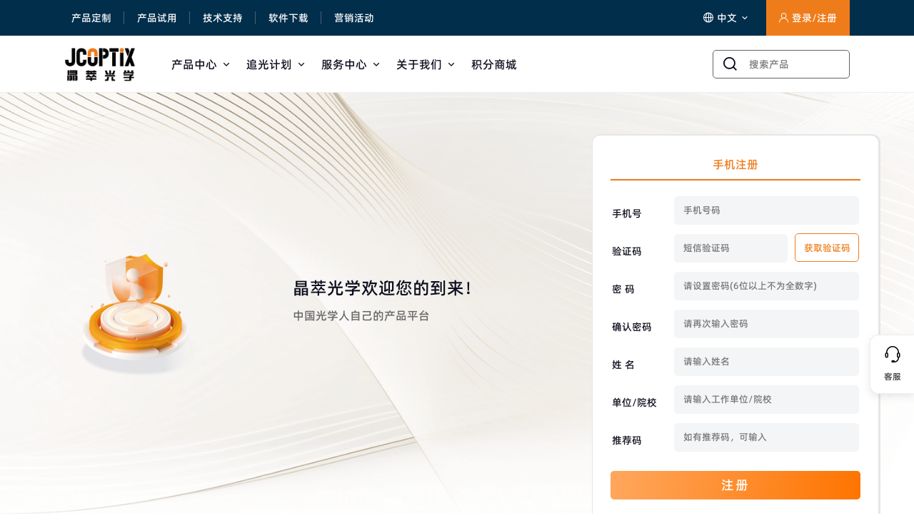

--- FILE ---
content_type: text/html; charset=utf-8
request_url: https://www.jcoptix.com/reg
body_size: 10577
content:


<!DOCTYPE html>

<html xmlns="http://www.w3.org/1999/xhtml">
<head>
    <title>注册-晶萃光学商城</title>
    <meta http-equiv="Content-Type" content="text/html; charset=utf-8" />
    <meta name="description" content="晶萃光学(JCOPTIX)是一家从事光学产品的研发、生产和销售的高新技术企业。晶萃自主开发的图案化光取向技术可以实现不同精密液晶微结构制备，包括：涡旋波片、涡旋波片阵列、偏振光栅、平板透镜、平板透镜阵列、艾利光束发生器等。在领先的液晶光子学技术基础上，晶萃光学还为国内科研人员提供专业的精密设备及器件。其中包括精密光学元件、精密光机械件、光纤器件、精密运动控制器件、光源、探测器等。全新上线的晶萃光学网站www.JCOPTIX.com可以查询所有晶萃产品，并可在线下单采购。" />
    <meta name="keywords" content="晶萃光学,液晶,微纳,涡旋波片,偏振光栅,液晶透镜,波片,棱镜,反射镜,非偏振分束器,滤光片,偏振分束器,光栅,透镜,消色差,光纤准直器,隔离器,接杆,透镜套筒,安装架,位移控制,光学平台面包板,安装工具,元件存放盒,索雷博,Thorlabs,理波,Newport,爱特蒙特,Edmund" />
    <!--lib-->
    <link rel="stylesheet" href="/static/css/remixicon.css?v=20250522" />
    <link rel="stylesheet" href="/static/fonts/iconfont/iconfont.css?v=20250522" />
    <!-- css -->
    <link rel="stylesheet" href="/static/css/app.css?v=20250513" />
    <link rel="stylesheet" href="/static/css/main.css?v=20250522" />
    <link rel="stylesheet" href="/static/css/login.css?v=20250522" />
    <!-- scripts -->
    <script type="text/javascript" src="/static/js/jquery-3.7.1.min.js?v=20250522"></script>
    <script type="text/javascript" src="/static/js/jquery.lazyload.min.js?v=20250522"></script>
    <script type="text/javascript" src="/static/js/wow.min.js?v=20250522"></script>
    <script type="text/javascript" src="/static/js/layer/layer.js?v=20250522"></script>
    <script type="text/javascript" src="/static/js/jquery.md5.js"></script>
    <script type="text/javascript" src="/static/js/jc_down.js?v=20250522"></script>
    <script type="text/javascript" src="/static/js/jc_search.js?v=20250522"></script>
    <script type="text/javascript" src="/static/js/jc_public.js?v=20250522"></script>
    <script type="text/javascript" src="/static/js/reg.js?v=20250522"></script>

</head>
<body>

    <!--头部-->
    <header class="header" id="header">
        <!--导航顶部-->
        <div class="header-top" id="header-top">
  <div class="content">
    <div class="grid-x">
      <div class="header-top-info infoul1">
        <ul>
            <li><a href="/customize">产品定制</a></li>
<li><a href="/trial">产品试用</a></li>
<li><a href="/tech">技术支持</a></li>
<li><a href="/software">软件下载</a></li>
<li><a href="/activity">营销活动</a></li>

        </ul>
      </div>
      <div class="header-top-info infoul2">
        <ul>
          <li class="language-selector">
            <a href="javascript:void(0);" class="language-toggle">
              <i class="jcfont jc-yuyan"></i>中文 <i class="ri-arrow-down-s-line language-downicon"></i>
            </a>
            <!-- 语言选择下拉菜单 -->
            <div class="language-dropdown hidden">
                <div class="language-option" data-lang="zh" data-url="https://www.jcoptix.com/">中文</div>
                <div class="language-option" data-lang="en" data-url="https://en.jcoptix.com/">English</div>
            </div>
          </li>
          <li class="user-selector user">
              <div class="user-toggle">
                <i class="jcfont jc-user2"></i>
                
                 <a href="/login">登录/注册</a> <i></i>
                
              </a>
              <div class="user-dropdown hidden">
                
              </div>
          </li>
        </ul>
        <input type="hidden" id="headtop_clientcode" value="" />
      </div>
    </div>
  </div>
</div>

        <!--导航底部-->
        <div class="header-foot" id="header-foot">
  <div class="content">
    <div class="navbar">
      <div class="logo">
        <a href="/index">
          <img
            class="light-version-logo"
            src="/upload/uploadify/20210905/logo_202109052219343841.jpg"
            alt="晶萃光学商城"
          />
        </a>
      </div>
      <div class="menu">
        <nav class="menu-nav">
          <ul class="nav-info">
            <li class="nav-item nav-item-has-children" id="nav-promenu">
              <a href="/all" class="nav-link-item">
                产品中心
                <i class="ri-arrow-down-s-line"></i>
              </a>
            </li>
            <li class="nav-item nav-item-has-children">
              <a href="/light_forum" class="nav-link-item">
                追光计划
                <i class="ri-arrow-down-s-line"></i>
              </a>
              <ul class="sub-menu" id="submenu-1">
                <li class="sub-menu--item">
                  <a href="/light_forum">
                    <span class="menu-item-text">追光者讲坛</span>
                  </a>
                </li>
                <li class="sub-menu--item">
                  <a href="/light_community">
                    <span class="menu-item-text">追光智汇</span>
                  </a>
                </li>
                <li class="sub-menu--item">
                  <a href="/light_paper">
                    <span class="menu-item-text">论文激励</span>
                  </a>
                </li>
              </ul>
            </li>
            <li class="nav-item nav-item-has-children">
              <a href="/guide" class="nav-link-item">
                服务中心
                <i class="ri-arrow-down-s-line"></i>
              </a>
              <ul class="sub-menu" id="submenu-2">
                <li class="sub-menu--item">
                  <a href="/guide">
                    <span class="menu-item-text">购物指南</span>
                  </a>
                </li>
                <li class="sub-menu--item">
                  <a href="/tech">
                    <span class="menu-item-text">技术支持</span>
                  </a>
                </li>
                <li class="sub-menu--item">
                  <a href="/customize">
                    <span class="menu-item-text">产品定制</span>
                  </a>
                </li>
                <li class="sub-menu--item">
                  <a href="/manual">
                    <span class="menu-item-text">产品手册</span>
                  </a>
                </li>
                <li class="sub-menu--item">
                  <a href="/software">
                    <span class="menu-item-text">软件下载</span>
                  </a>
                </li>
              </ul>
            </li>
            <li class="nav-item nav-item-has-children">
              <a href="/about" class="nav-link-item">
                关于我们
                <i class="ri-arrow-down-s-line"></i>
              </a>
              <ul class="sub-menu" id="submenu-3">
                <li class="sub-menu--item">
                  <a href="/about">
                    <span class="menu-item-text">企业介绍</span>
                  </a>
                </li>
                <li class="sub-menu--item">
                  <a href="/job">
                    <span class="menu-item-text">加入我们</span>
                  </a>
                </li>
                <li class="sub-menu--item">
                  <a href="/news">
                    <span class="menu-item-text">企业动态</span>
                  </a>
                </li>
                <li class="sub-menu--item">
                  <a href="/activity">
                    <span class="menu-item-text">营销活动</span>
                  </a>
                </li>
              </ul>
            </li>
            <li class="nav-item">
              <a href="/integral" class="nav-link-item">积分商城</a>
            </li>
          </ul>
        </nav>
      </div>
      <div class="iconwarp">
        <div class="search-icon">
          <i class="ri-search-line"></i>
          <span>搜索产品</span>
        </div>
        
      </div>
    </div>
  </div>
</div>

    </header>

    <!--搜索区域-->
    <div class="search-icon-section">
  <div class="content">
    <div class="search-icon-box">
      <input type="search" id="sskey" placeholder="输入关键词搜索产品" />
      <a id="header-search"><i class="jcfont jc-close1"></i></a>
      <div class="results">
        <div class="results-content">
          <!--推荐内容和历史-->
          <div id="search-remind">
            <div id="keySearchList" class="search-history">
              <div class="grid-x align-middle">
                <p>搜索记录</p>
                <button type="button" id="clear-history">
                  <i class="jcfont jc-delete1"></i>清除
                </button>
              </div>
              <div class="search-history-content"></div>
            </div>
            <div id="hotSearchList" class="search-history">
              <div class="grid-x align-middle">
                <p>热门搜索</p>
                
              </div>
              <div class="search-history-content">
                
                <a class="his-btn">同轴安装板</a><a class="his-btn">
位移台</a><a class="his-btn">
透镜</a><a class="his-btn">
波片</a><a class="his-btn">
接杆</a><a class="his-btn">
反射镜</a><a class="his-btn">
透镜安装架</a><a class="his-btn">
光学调整架</a><a class="his-btn">
旋转调整架</a>
              </div>
              
            </div>
            <div id="activeSearchList" class="search-history">
              <div class="search-history-content imgwarp"></div>
            </div>
          </div>
          <!--搜索结果-->
          <div id="search-result" class="search-result" style="display: none">
            <div class="grid-x align-middle">
              <p>搜索结果</p>
            </div>
            <div
              id="search-result-list"
              class="search-result-list grid-y"
            ></div>
            <div id="no-result">暂无结果</div>
            <a href="#" id="searchALL"
              >查看全部搜索结果 <i class="ri-arrow-right-up-line"></i
            ></a>
          </div>
        </div>
      </div>
    </div>
  </div>
  <div class="search-icon-close">关闭</div>
</div>
<!--搜索遮罩-->
<div class="search-overlay"></div>


    <!--产品分类区域-->
    <div id="divprolist" class="divprolist">
  <nav id="nav-pro-menu">
    <div class="content">
      <ul class="grid-x">
        <li class="fob-item"><a id="fob-ptype1" href="/category/1?form=top">液晶光子学</a></li><li class="fob-item"><a id="fob-ptype5" href="/category/2?form=top">光学元件</a></li><li class="fob-item"><a id="fob-ptype19" href="/category/4?form=top">光纤</a></li><li class="fob-item"><a id="fob-ptype23" href="/category/5?form=top">光机械件</a></li><li class="fob-item"><a id="fob-ptype104" href="/category/223?form=top">运动控制</a></li><li class="fob-item"><a id="fob-ptype218" href="/category/462?form=top">显微成像</a></li><li class="fob-item"><a id="fob-ptype145" href="/category/278?form=top">光源</a></li><li class="fob-item"><a id="fob-ptype138" href="/category/269?form=top">光探测分析</a></li><li class="fob-item"><a id="fob-ptype16" href="/category/3?form=top">光学平台</a></li><li class="fob-item"><a id="fob-ptype28" href="/category/6?form=top">实验室工具</a></li><li class="fob-item"><a id="fob-ptype113" href="/category/239?form=top">光学系统与软件</a></li><li class="fob-item"><a id="fob-ptype374" href="/category/817?form=top">追光智汇</a></li>
      </ul>
    </div>
  </nav>
  <div class="nav-pro-content">
    <div class="content">
      <div id="ptype1" class="flyout-container"><div class="wrapper"><ul class="category-cell grid-y"><li class="category-group"><a href="/category/7?form=top"><h5 class="heavy">液晶聚合物光学元件</h5></a><ul class="links grid-y"><li><a href="/category/32?form=top" class="">聚合物真零级波片</a></li><li><a href="/category/33?form=top" class="">涡旋波片及其阵列</a></li><li><a href="/category/797?form=top" class="">偏振光栅</a></li></ul></li><li class="category-group"><a href="/category/266?form=top"><h5 class="heavy">主动液晶器件</h5></a><ul class="links grid-y"><li><a href="/category/267?form=top" class="">液晶空盒</a></li><li><a href="/category/650?form=top" class="">可调液晶相位延迟器</a></li><li><a href="/category/707?form=top" class="">液晶光开关</a></li><li><a href="/category/789?form=top" class="">液晶控制器</a></li><li><a href="/product/602?form=top" class="">主动液晶器件光电测试系统</a></li></ul></li></ul><ul class="category-cell grid-y"><li class="category-group"><a href="/category/1901?form=top"><h5 class="heavy">液晶光波导镜片</h5></a><ul class="links grid-y"><li><a href="/product/1902?form=top" class="">PVG全息衍射光波导镜片</a></li></ul></li><li class="category-group"><a href="/category/329?form=top"><h5 class="heavy">研发耗材</h5></a><ul class="links grid-y"><li><a href="/category/330?form=top" class="">免洗玻璃基片</a></li><li><a href="/category/334?form=top" class="">导电工具</a></li><li><a href="/category/337?form=top" class="">样品存储</a></li><li><a href="/product/328?form=top" class="">封装材料</a></li></ul></li></ul><ul class="category-cell grid-y"><li class="category-group"><h5 class="heavy">精选推荐</h5><ul class="links grid-y"><li><a href="/product/384?form=top" class="">矩形元件滑动安装架</a></li><li><a href="/product/397?form=top" class="">四轴旋转调整架</a></li><li><a href="/product/428?form=top" class="">旋转安装座</a></li><li><a href="/product/188?form=top" class="">自由空间旋转调整架</a></li><li><a href="/product/282?form=top" class="">30 mm同轴旋转调整架</a></li></ul></li></ul><ul class="category-cell grid-y"><li class="category-group"><h5 class="heavy">最新发布</h5><ul class="links grid-y"><li><a href="/product/35?form=top" class="">聚合物真零级四分之一波片</a></li><li><a href="/product/34?form=top" class="">聚合物真零级二分之一波片</a></li><li><a href="/category/33?form=top" class="">涡旋波片</a></li></ul></li></ul><ul class="category-cell grid-y"><li class="category-group"><div class="imgcontain"><a href="/customize"><img alt="液晶光子学系统解决方案" class="lazy" style="width: 100%;" src="/upload/uploadify/20250511/液晶_202505112038021358.png" /><p>液晶光子学系统解决方案</p></a></div></li></ul></div></div><div id="ptype5" class="flyout-container"><div class="wrapper"><ul class="category-cell grid-y"><li class="category-group"><a href="/category/14?form=top"><h5 class="heavy">偏振光学元件</h5></a><ul class="links grid-y"><li><a href="/category/307?form=top" class="">薄膜偏振片</a></li><li><a href="/category/305?form=top" class="">线栅偏振片</a></li><li><a href="/category/64?form=top" class="">晶体偏振棱镜</a></li><li><a href="/category/65?form=top" class="">石英空气隙零级波片</a></li><li><a href="/category/66?form=top" class="">石英真零级波片</a></li><li><a href="/category/67?form=top" class="">石英多级波片</a></li><li><a href="/category/68?form=top" class="">石英消色差波片</a></li><li><a href="/category/761?form=top" class="">超消色差波片</a></li></ul></li><li class="category-group"><a href="/category/11?form=top"><h5 class="heavy">棱镜</h5></a><ul class="links grid-y"><li><a href="/product/129?form=top" class="">直角棱镜，材料：N-BK7</a></li><li><a href="/product/130?form=top" class="">直角棱镜，材料：UVFS</a></li><li><a href="/product/128?form=top" class="">楔形棱镜，材料：N-BK7</a></li><li><a href="/product/126?form=top" class="">道威棱镜，材料：N-BK7</a></li><li><a href="/product/127?form=top" class="">五角棱镜，材料：N-BK7</a></li></ul></li></ul><ul class="category-cell grid-y"><li class="category-group"><a href="/category/9?form=top"><h5 class="heavy">反射镜</h5></a><ul class="links grid-y"><li><a href="/category/43?form=top" class="">介质膜平面反射镜</a></li><li><a href="/category/44?form=top" class="">金属膜反射镜</a></li><li><a href="/category/42?form=top" class="">激光线反射镜</a></li><li><a href="/category/41?form=top" class="">超快反射镜</a></li><li><a href="/category/47?form=top" class="">棱镜反射镜</a></li><li><a href="/category/579?form=top" class="">离轴抛物面反射镜</a></li></ul></li><li class="category-group"><a href="/category/8?form=top"><h5 class="heavy">窗口片</h5></a><ul class="links grid-y"><li><a href="/product/109?form=top" class="">N-BK7窗口片</a></li><li><a href="/product/208?form=top" class="">紫外熔融石英（UVFS）窗口片</a></li><li><a href="/product/110?form=top" class="">蓝宝石 (Sapphire)窗口片</a></li><li><a href="/product/207?form=top" class="">氟化钙（CaF<sub>2</sub>）窗口片</a></li><li><a href="/product/1919?form=top" class="">表面增强拉曼光谱（SERS）基底</a></li></ul></li><li class="category-group"><a href="/category/1845?form=top"><h5 class="heavy">测试靶</h5></a><ul class="links grid-y"><li><a href="/category/1846?form=top" class="">分辨率测试靶</a></li></ul></li></ul><ul class="category-cell grid-y"><li class="category-group"><a href="/category/13?form=top"><h5 class="heavy">偏振分束器</h5></a><ul class="links grid-y"><li><a href="/category/60?form=top" class="">偏振分束立方体</a></li><li><a href="/category/61?form=top" class="">偏振平板分束镜</a></li><li><a href="/category/754?form=top" class="">可变偏振分束器</a></li><li><a href="/category/781?form=top" class="">可变圆偏振分束器</a></li></ul></li><li class="category-group"><a href="/category/10?form=top"><h5 class="heavy">非偏振分束器</h5></a><ul class="links grid-y"><li><a href="/category/50?form=top" class="">非偏振分束立方体</a></li><li><a href="/category/51?form=top" class="">非偏振平板分束镜</a></li></ul></li><li class="category-group"><a href="/category/15?form=top"><h5 class="heavy">散射片</h5></a><ul class="links grid-y"><li><a href="/product/70?form=top" class="">磨砂玻璃散射片</a></li><li><a href="/product/69?form=top" class="">磨砂玻璃对准片</a></li><li><a href="/product/1934?form=top" class="">工程漫射体</a></li></ul></li><li class="category-group"><a href="/category/1851?form=top"><h5 class="heavy">子系统</h5></a><ul class="links grid-y"><li><a href="/category/1852?form=top" class="">声光调制器</a></li></ul></li></ul><ul class="category-cell grid-y"><li class="category-group"><a href="/category/12?form=top"><h5 class="heavy">滤光片</h5></a><ul class="links grid-y"><li><a href="/category/554?form=top" class="">边通滤光片</a></li><li><a href="/category/555?form=top" class="">带通滤光片</a></li><li><a href="/category/759?form=top" class="">陷波滤光片</a></li><li><a href="/category/58?form=top" class="">二向色镜/分束镜</a></li><li><a href="/category/57?form=top" class="">有色滤光片</a></li><li><a href="/category/1903?form=top" class="">荧光滤光片</a></li><li><a href="/category/59?form=top" class="">中性密度滤光片</a></li></ul></li><li class="category-group"><a href="/category/632?form=top"><h5 class="heavy">光栅</h5></a><ul class="links grid-y"><li><a href="/product/633?form=top" class="">反射式闪耀光栅</a></li><li><a href="/category/797?form=top" class="">偏振光栅</a></li></ul></li><li class="category-group"><a href="/category/17?form=top"><h5 class="heavy">镜头及组件</h5></a><ul class="links grid-y"><li><a href="/category/552?form=top" class="">扩束镜</a></li><li><a href="/category/79?form=top" class="">隔离器</a></li><li><a href="/category/1931?form=top" class="">复眼匀光镜头</a></li></ul></li></ul><ul class="category-cell grid-y"><li class="category-group"><a href="/category/16?form=top"><h5 class="heavy">透镜</h5></a><ul class="links grid-y"><li><a href="/category/74?form=top" class="">平凸透镜</a></li><li><a href="/category/73?form=top" class="">平凹透镜</a></li><li><a href="/category/76?form=top" class="">双凸透镜</a></li><li><a href="/category/71?form=top" class="">非球面透镜</a></li><li><a href="/category/77?form=top" class="">消色差胶合透镜</a></li><li><a href="/category/78?form=top" class="">最佳外形透镜</a></li><li><a href="/category/605?form=top" class="">平凸柱面透镜</a></li><li><a href="/category/606?form=top" class="">平凹柱面透镜</a></li><li><a href="/category/1861?form=top" class="">平凸柱面透镜，圆形</a></li><li><a href="/category/1862?form=top" class="">平凹柱面透镜，圆形</a></li></ul></li><li class="category-group"><a href="/category/401?form=top"><h5 class="heavy">光学元件组合套装</h5></a><ul class="links grid-y"><li><a href="/category/405?form=top" class="">反射镜套装</a></li><li><a href="/category/404?form=top" class="">偏振光学元件套装</a></li><li><a href="/category/403?form=top" class="">滤光片套装</a></li><li><a href="/category/751?form=top" class="">透镜套装</a></li></ul></li></ul></div></div><div id="ptype19" class="flyout-container"><div class="wrapper"><ul class="category-cell grid-y"><li class="category-group"><a href="/category/641?form=top"><h5 class="heavy">光纤和跳线</h5></a><ul class="links grid-y"><li><a href="/category/23?form=top" class="">跳线</a></li><li><a href="/category/642?form=top" class="">多模光纤束</a></li></ul></li><li class="category-group"><a href="/category/1927?form=top"><h5 class="heavy">光纤处理设备</h5></a><ul class="links grid-y"><li><a href="/category/1928?form=top" class="">光纤熔接机</a></li></ul></li><li class="category-group"><a href="/category/217?form=top"><h5 class="heavy">光纤实验用品</h5></a><ul class="links grid-y"><li><a href="/product/221?form=top" class="">线缆管理工具</a></li><li><a href="/product/222?form=top" class="">光纤器件清洁用品</a></li><li><a href="/product/220?form=top" class="">检查工具</a></li></ul></li></ul><ul class="category-cell grid-y"><li class="category-group"><a href="/category/25?form=top"><h5 class="heavy">光纤组件</h5></a><ul class="links grid-y"><li><a href="/product/568?form=top" class="">全光纤偏振器</a></li><li><a href="/product/562?form=top" class="">光纤环行器</a></li><li><a href="/category/569?form=top" class="">光纤衰减器</a></li><li><a href="/product/561?form=top" class="">光纤隔离器</a></li><li><a href="/category/563?form=top" class="">光纤耦合器</a></li><li><a href="/category/546?form=top" class="">光纤准直器</a></li><li><a href="/product/295?form=top" class="">光纤法兰/光纤转接件</a></li><li><a href="/product/522?form=top" class="">光纤连接器</a></li><li><a href="/category/1857?form=top" class="">光纤偏振控制器</a></li></ul></li></ul><ul class="category-cell grid-y"><li class="category-group"><a href="/category/294?form=top"><h5 class="heavy">光纤机械件</h5></a><ul class="links grid-y"><li><a href="/product/295?form=top" class="">光纤法兰/光纤转接件</a></li><li><a href="/product/522?form=top" class="">光纤连接器</a></li><li><a href="/product/1905?form=top" class="">光纤耦合安装平台及配件</a></li><li><a href="/product/1906?form=top" class="">光纤耦合光学元件安装座</a></li><li><a href="/product/1907?form=top" class="">光纤耦合对准工具</a></li><li><a href="/category/419?form=top" class="">光纤耦合位移台</a></li></ul></li><li class="category-group"><a href="/category/538?form=top"><h5 class="heavy">光纤微系统</h5></a><ul class="links grid-y"><li><a href="/product/480?form=top" class="">光纤耦合模块</a></li><li><a href="/product/539?form=top" class="">光谱仪光纤耦合模块</a></li></ul></li></ul><ul class="category-cell grid-y"><li class="category-group"><h5 class="heavy">精选推荐</h5><ul class="links grid-y"><li><a href="/category/660?form=top" class="">光谱分析系统</a></li><li><a href="/product/250?form=top" class="">固定式准直器转接件</a></li><li><a href="/product/753?form=top" class="">紧凑型三轴位移台</a></li><li><a href="/category/659?form=top" class="">紧凑型光纤光谱仪</a></li></ul></li></ul><ul class="category-cell grid-y"><li class="category-group"><div class="imgcontain"><a href="/customize"><img alt="光纤组件定制" class="lazy" style="width: 100%;" src="/upload/uploadify/20250511/光纤_202505112107474594.png" /><p>光纤组件定制</p></a></div></li></ul></div></div><div id="ptype23" class="flyout-container"><div class="wrapper"><ul class="category-cell grid-y"><li class="category-group"><a href="/category/26?form=top"><h5 class="heavy">基础安装件</h5></a><ul class="links grid-y"><li><a href="/product/475?form=top" class="">12 mm接杆</a></li><li><a href="/category/89?form=top" class="">12.7 mm接杆及配件</a></li><li><a href="/category/92?form=top" class="">25 mm接杆及配件</a></li><li><a href="/category/471?form=top" class="">38 mm接杆及配件</a></li><li><a href="/category/435?form=top" class="">直角安装板和角度支架</a></li><li><a href="/category/97?form=top" class="">底座和压块</a></li><li><a href="/category/1913?form=top" class="">关节式平台</a></li><li><a href="/product/288?form=top" class="">接杆支架套装</a></li></ul></li><li class="category-group"><a href="/category/354?form=top"><h5 class="heavy">不锈钢系列产品</h5></a><ul class="links grid-y"><li><a href="/category/729?form=top" class="">不锈钢光学安装座</a></li><li><a href="/category/348?form=top" class="">不锈钢光学调整架</a></li><li><a href="/category/378?form=top" class="">不锈钢位移台</a></li></ul></li></ul><ul class="category-cell grid-y"><li class="category-group"><a href="/category/27?form=top"><h5 class="heavy">光学元件安装架</h5></a><ul class="links grid-y"><li><a href="/category/98?form=top" class="">透镜安装架</a></li><li><a href="/category/228?form=top" class="">反射镜架</a></li><li><a href="/category/233?form=top" class="">45°光学元件安装架</a></li><li><a href="/category/246?form=top" class="">分束立方及棱镜安装架</a></li><li><a href="/category/99?form=top" class="">旋转调整架</a></li><li><a href="/category/396?form=top" class="">四、五、六轴光学调整架</a></li><li><a href="/category/230?form=top" class="">滤光片安装架</a></li><li><a href="/category/712?form=top" class="">带底座光学元件安装架</a></li><li><a href="/category/243?form=top" class="">矩形光学元件安装架</a></li><li><a href="/category/300?form=top" class="">平移调整架</a></li><li><a href="/category/182?form=top" class="">翻转安装座和翻转平台</a></li><li><a href="/category/1881?form=top" class="">组件安装</a></li></ul></li></ul><ul class="category-cell grid-y"><li class="category-group"><a href="/category/235?form=top"><h5 class="heavy">同轴系统</h5></a><ul class="links grid-y"><li><a href="/category/770?form=top" class="">16 mm同轴系统</a></li><li><a href="/category/236?form=top" class="">30 mm同轴系统</a></li><li><a href="/category/425?form=top" class="">60 mm同轴系统</a></li><li><a href="/category/252?form=top" class="">同轴系统安装件</a></li></ul></li><li class="category-group"><a href="/category/422?form=top"><h5 class="heavy">光机微系统</h5></a><ul class="links grid-y"><li><a href="/product/424?form=top" class="">光学爬高模块</a></li><li><a href="/product/478?form=top" class="">空间滤光模块</a></li><li><a href="/product/505?form=top" class="">激光分束-合束模块</a></li></ul></li><li class="category-group"><a href="/category/275?form=top"><h5 class="heavy">光阑、针孔及狭缝</h5></a><ul class="links grid-y"><li><a href="/category/276?form=top" class="">精密针孔</a></li><li><a href="/category/356?form=top" class="">可变光阑</a></li><li><a href="/category/417?form=top" class="">光学狭缝</a></li></ul></li></ul><ul class="category-cell grid-y"><li class="category-group"><a href="/category/261?form=top"><h5 class="heavy">光学导轨</h5></a><ul class="links grid-y"><li><a href="/category/262?form=top" class="">19 mm光学导轨</a></li><li><a href="/category/583?form=top" class="">40 mm光学导轨</a></li><li><a href="/category/261?form=top" class="">66 mm光学导轨</a></li><li><a href="/category/1855?form=top" class="">95 mm光学导轨</a></li></ul></li><li class="category-group"><a href="/category/248?form=top"><h5 class="heavy">转接件</h5></a><ul class="links grid-y"><li><a href="/product/631?form=top" class="">光学元件转接件</a></li><li><a href="/product/597?form=top" class="">可调角度转接件</a></li><li><a href="/product/575?form=top" class="">离轴抛物面反射镜转接件</a></li><li><a href="/product/250?form=top" class="">固定式准直器转接件</a></li><li><a href="/product/284?form=top" class="">螺纹转接件</a></li><li><a href="/product/303?form=top" class="">螺纹转接螺钉</a></li><li><a href="/product/410?form=top" class="">同轴接杆转接头</a></li><li><a href="/product/295?form=top" class="">光纤法兰/光纤转接件</a></li><li><a href="/product/522?form=top" class="">光纤连接器</a></li></ul></li></ul><ul class="category-cell grid-y"><li class="category-group"><a href="/category/28?form=top"><h5 class="heavy">透镜套筒及配件</h5></a><ul class="links grid-y"><li><a href="/category/100?form=top" class="">透镜套筒</a></li><li><a href="/category/101?form=top" class="">套筒保护盖</a></li><li><a href="/category/102?form=top" class="">透镜套筒安装架</a></li><li><a href="/category/442?form=top" class="">光学隔圈</a></li><li><a href="/category/486?form=top" class="">卡环及锁环</a></li><li><a href="/category/515?form=top" class="">光路遮光元件</a></li><li><a href="/category/520?form=top" class="">楔形棱镜安装垫圈</a></li></ul></li><li class="category-group"><a href="/category/750?form=top"><h5 class="heavy">常用工具及配件</h5></a><ul class="links grid-y"><li><a href="/product/768?form=top" class="">桌面整理架</a></li><li><a href="/category/29?form=top" class="">安装工具</a></li><li><a href="/product/695?form=top" class="">元件收纳盒</a></li></ul></li><li class="category-group"><a href="/category/402?form=top"><h5 class="heavy">光机械件组合套装</h5></a><ul class="links grid-y"><li><a href="/product/288?form=top" class="">接杆支架套装</a></li></ul></li></ul></div></div><div id="ptype104" class="flyout-container"><div class="wrapper"><ul class="category-cell grid-y"><li class="category-group"><a href="/category/365?form=top"><h5 class="heavy">手动位移台</h5></a><ul class="links grid-y"><li><a href="/category/380?form=top" class="">线性位移台</a></li><li><a href="/category/377?form=top" class="">旋转位移台</a></li><li><a href="/category/366?form=top" class="">升降台</a></li><li><a href="/category/599?form=top" class="">角度位移台</a></li><li><a href="/category/481?form=top" class="">俯仰偏转位移台</a></li><li><a href="/category/419?form=top" class="">光纤耦合位移台</a></li></ul></li></ul><ul class="category-cell grid-y"><li class="category-group"><a href="/category/314?form=top"><h5 class="heavy">电动位移台</h5></a><ul class="links grid-y"><li><a href="/category/315?form=top" class="">线性位移台</a></li><li><a href="/category/318?form=top" class="">旋转台</a></li><li><a href="/category/507?form=top" class="">电动位移台控制器</a></li><li><a href="/category/647?form=top" class="">光学延迟线套件</a></li><li><a href="/category/794?form=top" class="">电动滤光片转轮</a></li></ul></li></ul><ul class="category-cell grid-y"><li class="category-group"><a href="/category/679?form=top"><h5 class="heavy">调节器及驱动器</h5></a><ul class="links grid-y"><li><a href="/product/226?form=top" class="">方形压电陶瓷芯片</a></li><li><a href="/product/227?form=top" class="">方形压电陶瓷堆栈</a></li><li><a href="/product/681?form=top" class="">差分螺纹副</a></li><li><a href="/product/689?form=top" class="">测微头驱动器</a></li></ul></li></ul><ul class="category-cell grid-y"><li class="category-group"><h5 class="heavy">精选推荐</h5><ul class="links grid-y"><li><a href="/product/408?form=top" class="">光学延迟线反射镜架</a></li><li><a href="/product/497?form=top" class="">干涉实验系统</a></li><li><a href="/category/739?form=top" class="">显微光谱系统</a></li><li><a href="/product/177?form=top" class="">12.7 mm接杆</a></li></ul></li></ul><ul class="category-cell grid-y"><li class="category-group"><div class="imgcontain"><a href="/customize"><img alt="运动控制系统解决方案" class="lazy" style="width: 100%;" src="/upload/uploadify/20250511/位移台_202505112136538755.png" /><p>运动控制系统解决方案</p></a></div></li></ul></div></div><div id="ptype218" class="flyout-container"><div class="wrapper"><ul class="category-cell grid-y"><li class="category-group"><a href="/category/463?form=top"><h5 class="heavy">物镜</h5></a><ul class="links grid-y"><li><a href="/product/528?form=top" class="">国产平场消色差物镜</a></li><li><a href="/product/529?form=top" class="">国产平场半复消色差物镜</a></li><li><a href="/product/530?form=top" class="">国产平场复消色差物镜</a></li><li><a href="/product/531?form=top" class="">国产金相物镜</a></li><li><a href="/product/532?form=top" class="">国产偏光物镜</a></li><li><a href="/product/468?form=top" class="">奥林巴斯超长工作距离消色差物镜</a></li><li><a href="/product/464?form=top" class="">奥林巴斯复消色差物镜</a></li><li><a href="/product/467?form=top" class="">奥林巴斯平场消色差物镜</a></li><li><a href="/product/465?form=top" class="">奥林巴斯平场半复消色差物镜</a></li><li><a href="/product/466?form=top" class="">三丰平场复消色差物镜</a></li><li><a href="/product/470?form=top" class="">奥林巴斯长工作距离物镜</a></li></ul></li></ul><ul class="category-cell grid-y"><li class="category-group"><a href="/category/506?form=top"><h5 class="heavy">显微成像组件</h5></a><ul class="links grid-y"><li><a href="/product/505?form=top" class="">激光分束-合束模块</a></li><li><a href="/product/578?form=top" class="">信号分光探测模块</a></li><li><a href="/product/670?form=top" class="">管镜</a></li><li><a href="/product/718?form=top" class="">显微视频模块</a></li><li><a href="/product/805?form=top" class="">透射式科勒照明模块</a></li><li><a href="/product/807?form=top" class="">反射式科勒照明模块</a></li><li><a href="/product/812?form=top" class="">显微斜射模块</a></li><li><a href="/product/539?form=top" class="">光谱仪光纤耦合模块</a></li></ul></li></ul><ul class="category-cell grid-y"><li class="category-group"><a href="/category/739?form=top"><h5 class="heavy">显微光谱系统</h5></a><ul class="links grid-y"><li><a href="/product/741?form=top" class="">反射式微区光谱探测系统</a></li><li><a href="/product/1917?form=top" class="">紧凑型显微光谱系统</a></li><li><a href="/product/800?form=top" class="">立式透射显微光谱系统</a></li><li><a href="/product/802?form=top" class="">立式反射显微光谱系统</a></li><li><a href="/product/793?form=top" class="">水平式透反射显微共焦光谱系统</a></li><li><a href="/product/792?form=top" class="">立式透反射显微共焦光谱系统</a></li></ul></li><li class="category-group"><a href="/category/813?form=top"><h5 class="heavy">显微系统光机</h5></a><ul class="links grid-y"><li><a href="/product/814?form=top" class="">物镜座转接件</a></li><li><a href="/product/816?form=top" class="">物镜转盘</a></li><li><a href="/product/1824?form=top" class="">显微成像调节机构及其组件</a></li><li><a href="/product/1825?form=top" class="">两档抽拉光路切换器及其组件</a></li><li><a href="/product/811?form=top" class="">光路遮光元件</a></li></ul></li></ul><ul class="category-cell grid-y"><li class="category-group"><h5 class="heavy">技术支持</h5><ul class="links grid-y"><li><a href="/tech_view/103?form=top" class="">显微成像系统几种照明方式介绍</a></li><li><a href="/tech_view/102?form=top" class="">激光分束合束基础介绍</a></li><li><a href="/tech_view/1102?form=top" class="">物镜规格参数简介</a></li></ul></li></ul><ul class="category-cell grid-y"><li class="category-group"><div class="imgcontain"><a href="/customize"><img alt="显微光谱探测系统解决方案" class="lazy" style="width: 100%;" src="/upload/uploadify/20250511/显微系统_202505112140397671.png" /><p>显微光谱探测系统解决方案</p></a></div></li></ul></div></div><div id="ptype145" class="flyout-container"><div class="wrapper"><ul class="category-cell grid-y"><li class="category-group"><a href="/category/279?form=top"><h5 class="heavy">相干光源</h5></a><ul class="links grid-y"><li><a href="/product/281?form=top" class="">小型激光器模组</a></li><li><a href="/category/700?form=top" class="">半导体激光器</a></li><li><a href="/product/1830?form=top" class="">氦氖激光器</a></li></ul></li></ul><ul class="category-cell grid-y"><li class="category-group"><a href="/category/385?form=top"><h5 class="heavy">非相干光源</h5></a><ul class="links grid-y"><li><a href="/category/386?form=top" class="">发光二极管（LED）</a></li><li><a href="/product/526?form=top" class="">宽谱光源</a></li><li><a href="/product/1838?form=top" class="">光纤ASE宽带光源</a></li></ul></li></ul><ul class="category-cell grid-y"><li class="category-group"><h5 class="heavy">精选推荐</h5><ul class="links grid-y"><li><a href="/product/285?form=top" class="">30 mm同轴直角光学调整架</a></li><li><a href="/product/212?form=top" class="">多模光纤跳线</a></li><li><a href="/category/249?form=top" class="">准直器转接件</a></li></ul></li></ul><ul class="category-cell grid-y"><li class="category-group"><h5 class="heavy">技术支持</h5><ul class="links grid-y"><li><a href="/tech_view/106?form=top" class="">宽谱光源基础介绍</a></li><li><a href="/tech_view/1106?form=top" class="">LED光源基础介绍</a></li></ul></li></ul><ul class="category-cell grid-y"><li class="category-group"><div class="imgcontain"><a href="/customize"><img alt="光源系统解决方案" class="lazy" style="width: 100%;" src="/upload/uploadify/20250511/LED_202505112142302266.png" /><p>光源系统解决方案</p></a></div></li></ul></div></div><div id="ptype138" class="flyout-container"><div class="wrapper"><ul class="category-cell grid-y"><li class="category-group"><a href="/category/270?form=top"><h5 class="heavy">成像测量</h5></a><ul class="links grid-y"><li><a href="/product/273?form=top" class="">GigE相机</a></li><li><a href="/product/272?form=top" class="">万兆网相机</a></li><li><a href="/product/274?form=top" class="">USB3.0 相机</a></li><li><a href="/product/697?form=top" class="">USB3.0 直角相机</a></li><li><a href="/product/674?form=top" class="">近红外相机</a></li><li><a href="/product/788?form=top" class="">紫外相机</a></li></ul></li></ul><ul class="category-cell grid-y"><li class="category-group"><a href="/category/540?form=top"><h5 class="heavy">光谱分析</h5></a><ul class="links grid-y"><li><a href="/product/541?form=top" class="">紧凑型光纤光谱仪</a></li><li><a href="/product/661?form=top" class="">光谱分析系统</a></li><li><a href="/category/656?form=top" class="">样品支架</a></li></ul></li><li class="category-group"><a href="/category/824?form=top"><h5 class="heavy">自适应光学</h5></a><ul class="links grid-y"><li><a href="/product/537?form=top" class="">空间光调制器</a></li><li><a href="/product/1834?form=top" class="">超高速数字微镜空间光调制器</a></li></ul></li></ul><ul class="category-cell grid-y"><li class="category-group"><a href="/category/592?form=top"><h5 class="heavy">偏振测量</h5></a><ul class="links grid-y"><li><a href="/product/593?form=top" class="">偏振测量仪</a></li></ul></li><li class="category-group"><a href="/category/511?form=top"><h5 class="heavy">光束质量分析</h5></a><ul class="links grid-y"><li><a href="/product/585?form=top" class="">进口光束分析仪</a></li></ul></li><li class="category-group"><a href="/category/1925?form=top"><h5 class="heavy">光电自准直仪</h5></a><ul class="links grid-y"><li><a href="/product/1926?form=top" class="">光电自准直仪</a></li></ul></li></ul><ul class="category-cell grid-y"><li class="category-group"><h5 class="heavy">技术支持</h5><ul class="links grid-y"><li><a href="/tech_view/101?form=top" class="">光谱基础介绍</a></li><li><a href="/tech_view/1103?form=top" class="">相机规格参数简介</a></li><li><a href="/tech_view/100?form=top" class="">偏振基础概念介绍</a></li></ul></li></ul><ul class="category-cell grid-y"><li class="category-group"><div class="imgcontain"><a href="/customize"><img alt="光谱分析系统解决方案" class="lazy" style="width: 100%;" src="/upload/uploadify/20250511/光谱分析系统_202505112155476345.png" /><p>光谱分析系统解决方案</p></a></div></li></ul></div></div><div id="ptype16" class="flyout-container"><div class="wrapper"><ul class="category-cell grid-y"><li class="category-group"><a href="/category/21?form=top"><h5 class="heavy">光学平台</h5></a><ul class="links grid-y"><li><a href="/product/80?form=top" class="">气浮隔振光学平台</a></li><li><a href="https://www.jcoptix.com/product/672?form=top" class="">高性能气浮隔振平台</a></li><li><a href="/product/81?form=top" class="">阻尼隔振光学平台</a></li><li><a href="https://www.jcoptix.com/product/375?form=top" class="">铝型材仪器架</a></li><li><a href="https://www.jcoptix.com/product/374?form=top" class="">焊接仪器架</a></li><li><a href="https://www.jcoptix.com/product/373?form=top" class="">仪器架遮光帘</a></li><li><a href="/product/625?form=top" class="">科学工作站</a></li><li><a href="/product/743?form=top" class="">面包板工作台</a></li></ul></li></ul><ul class="category-cell grid-y"><li class="category-group"><a href="/category/22?form=top"><h5 class="heavy">面包板</h5></a><ul class="links grid-y"><li><a href="/product/82?form=top" class="">标准光学面包板</a></li><li><a href="/product/83?form=top" class="">标准蜂窝光学面包板</a></li><li><a href="/product/711?form=top" class="">未氧化的标准光学面包板</a></li><li><a href="/product/84?form=top" class="">光学面包板配件</a></li></ul></li></ul><ul class="category-cell grid-y"><li class="category-group"><a href="/category/549?form=top"><h5 class="heavy">光学罩壳</h5></a><ul class="links grid-y"><li><a href="/product/652?form=top" class="">25 mm型材导轨及配件</a></li><li><a href="/product/543?form=top" class="">30 mm型材光学罩壳</a></li><li><a href="/product/596?form=top" class="">20 mm型材光学罩壳</a></li><li><a href="/product/673?form=top" class="">25 mm型材光学罩壳</a></li></ul></li></ul><ul class="category-cell grid-y"><li class="category-group"><h5 class="heavy">技术支持</h5><ul class="links grid-y"><li><a href="/tech_view/20?form=top" class="">光学平台选型指南</a></li></ul></li><li class="category-group"><h5 class="heavy">精选推荐</h5><ul class="links grid-y"><li><a href="/category/693?form=top" class="">收纳工具</a></li></ul></li></ul><ul class="category-cell grid-y"><li class="category-group"><div class="imgcontain"><a href="/customize"><img alt="精密光学平台定制" class="lazy" style="width: 100%;" src="/upload/uploadify/20250511/光学平台_202505112201361338.png" /><p>精密光学平台定制</p></a></div></li></ul></div></div><div id="ptype28" class="flyout-container"><div class="wrapper"><ul class="category-cell grid-y"><li class="category-group"><a href="/category/30?form=top"><h5 class="heavy">光学实验用品</h5></a><ul class="links grid-y"><li><a href="/category/320?form=top" class="">存储用品</a></li><li><a href="/category/321?form=top" class="">清洁用品</a></li><li><a href="/category/325?form=top" class="">夹取工具</a></li></ul></li><li class="category-group"><a href="/category/341?form=top"><h5 class="heavy">电子实验用品</h5></a><ul class="links grid-y"><li><a href="/product/343?form=top" class="">导电胶带</a></li><li><a href="/product/809?form=top" class="">防静电手腕带</a></li><li><a href="/product/699?form=top" class="">台式电子设备外壳</a></li></ul></li><li class="category-group"><a href="/category/495?form=top"><h5 class="heavy">测量工具</h5></a><ul class="links grid-y"><li><a href="/product/496?form=top" class="">精密测量工具</a></li></ul></li></ul><ul class="category-cell grid-y"><li class="category-group"><a href="/category/217?form=top"><h5 class="heavy">光纤实验用品</h5></a><ul class="links grid-y"><li><a href="/product/222?form=top" class="">光纤器件清洁用品</a></li><li><a href="/product/221?form=top" class="">线缆管理工具</a></li><li><a href="/product/220?form=top" class="">检查工具</a></li></ul></li><li class="category-group"><a href="/category/29?form=top"><h5 class="heavy">安装工具</h5></a><ul class="links grid-y"><li><a href="/product/103?form=top" class="">卡环/工具扳手</a></li><li><a href="/product/219?form=top" class="">起子/内六角扳手</a></li><li><a href="/product/104?form=top" class="">螺丝</a></li><li><a href="/product/303?form=top" class="">螺纹转接螺钉</a></li><li><a href="/product/728?form=top" class="">光学调整配件及工具</a></li></ul></li></ul><ul class="category-cell grid-y"><li class="category-group"><a href="/category/1921?form=top"><h5 class="heavy">温度控制</h5></a><ul class="links grid-y"><li><a href="/product/1922?form=top" class="">温度控制器</a></li></ul></li><li class="category-group"><a href="/category/216?form=top"><h5 class="heavy">超净间用品</h5></a><ul class="links grid-y"><li><a href="/product/218?form=top" class="">超净间鞋服</a></li><li><a href="/product/215?form=top" class="">超净间耗材</a></li></ul></li><li class="category-group"><a href="/category/693?form=top"><h5 class="heavy">收纳工具</h5></a><ul class="links grid-y"><li><a href="/product/695?form=top" class="">元件收纳盒</a></li><li><a href="/product/105?form=top" class="">光学元件存储盒</a></li><li><a href="/product/327?form=top" class="">免洗试剂瓶</a></li><li><a href="/product/338?form=top" class="">样品收纳盒</a></li></ul></li></ul><ul class="category-cell grid-y"><li class="category-group"><a href="/category/143?form=top"><h5 class="heavy">激光配件</h5></a><ul class="links grid-y"><li><a href="/product/351?form=top" class="">激光对准工具</a></li><li><a href="/product/1909?form=top" class="">激光显色卡</a></li><li><a href="/product/433?form=top" class="">磁性光束高度尺</a></li><li><a href="/product/518?form=top" class="">白色观察屏</a></li><li><a href="/product/108?form=top" class="">平面防护挡板</a></li><li><a href="/product/251?form=top" class="">防护挡板接合板</a></li><li><a href="/product/394?form=top" class="">激光收集筒</a></li><li><a href="/category/493?form=top" class="">激光防护眼镜</a></li><li><a href="/product/705?form=top" class="">光挡</a></li></ul></li></ul><ul class="category-cell grid-y"><li class="category-group"><h5 class="heavy">最新发布</h5><ul class="links grid-y"><li><a href="/product/695?form=top" class="">元件收纳盒</a></li><li><a href="/product/809?form=top" class="">防静电手腕</a></li></ul></li></ul></div></div><div id="ptype113" class="flyout-container"><div class="wrapper"><ul class="category-cell grid-y"><li class="category-group"><a href="/category/258?form=top"><h5 class="heavy">光学系统</h5></a><ul class="links grid-y"><li><a href="/product/399?form=top" class="">光镊系统</a></li><li><a href="/product/1911?form=top" class="">近红外全息光镊系统</a></li><li><a href="/product/497?form=top" class="">干涉实验系统</a></li><li><a href="/product/259?form=top" class="">偏振光学与3D演示系统</a></li><li><a href="/product/260?form=top" class="">光谱仪演示系统</a></li><li><a href="/product/602?form=top" class="">主动液晶器件光电测试系统</a></li><li><a href="/product/741?form=top" class="">反射式微区光谱探测系统</a></li></ul></li></ul><ul class="category-cell grid-y"><li class="category-group"><a href="/category/241?form=top"><h5 class="heavy">软件</h5></a><ul class="links grid-y"><li><a href="/product/242?form=top" class="">CAXCAD <sup>®</sup>光学设计软件</a></li></ul></li></ul><ul class="category-cell grid-y"><li class="category-group"><h5 class="heavy">精选推荐</h5><ul class="links grid-y"><li><a href="/category/280?form=top" class="">激光器模组</a></li><li><a href="/category/271?form=top" class="">相机</a></li><li><a href="/category/386?form=top" class="">发光二极管（LED）</a></li><li><a href="/product/36?form=top" class="">涡旋波片</a></li><li><a href="/category/58?form=top" class="">二向色镜/分束镜</a></li></ul></li></ul><ul class="category-cell grid-y"><li class="category-group"><h5 class="heavy">技术支持</h5><ul class="links grid-y"><li><a href="/tech_view/100?form=top" class="">光学偏振小知识</a></li><li><a href="/tech_view/1104?form=top" class="">CAXCAD培训-直播回放</a></li><li><a href="/tech_view/105?form=top" class="">干涉实验系统介绍</a></li><li><a href="/tech_view/99?form=top" class="">什么是光镊？</a></li></ul></li></ul><ul class="category-cell grid-y"><li class="category-group"><div class="imgcontain"><a href="/customize"><img alt="光镊系统解决方案" class="lazy" style="width: 100%;" src="/upload/uploadify/20250511/光镊系统_202505112313214920.png" /><p>光镊系统解决方案</p></a></div></li></ul></div></div><div id="ptype374" class="flyout-container"><div class="wrapper"><ul class="category-cell grid-y"><li class="category-group"><a href="/category/819?form=top"><h5 class="heavy">光源</h5></a><ul class="links grid-y"><li><a href="/product/821?form=top" class="">可调谐半导体激光器</a></li><li><a href="/product/820?form=top" class="">高质量偏振纠缠光源</a></li><li><a href="/product/1848?form=top" class="">飞秒光纤激光器</a></li></ul></li></ul><ul class="category-cell grid-y"><li class="category-group"><a href="/category/818?form=top"><h5 class="heavy">光纤</h5></a><ul class="links grid-y"><li><a href="/product/823?form=top" class="">模式复用器</a></li><li><a href="/product/822?form=top" class="">多芯光纤耦合器</a></li></ul></li></ul><ul class="category-cell grid-y"><li class="category-group"><h5 class="heavy">精选推荐</h5><ul class="links grid-y"><li><a href="/category/25?form=top" class="">光纤组件</a></li><li><a href="/category/23?form=top" class="">跳线</a></li><li><a href="/category/642?form=top" class="">多模光纤束</a></li></ul></li></ul><ul class="category-cell grid-y"><li class="category-group"><h5 class="heavy">直播回顾</h5><ul class="links grid-y"><li><a href="/light_community_view/30?form=top" class="">硅基液晶器件及其空间光学系统应用研究</a></li><li><a href="/light_community_view/28?form=top" class="">基于砷化镓量子点的全同光子和自旋比特</a></li><li><a href="/light_community_view/26?form=top" class="">基于手性液晶的不可分离态旋转变换</a></li><li><a href="/light_community_view/24?form=top" class="">太赫兹泵浦探测技术在极化晶体中的准粒子产生及其应用</a></li></ul></li></ul><ul class="category-cell grid-y"><li class="category-group"><div class="imgcontain"><a href="/light_community"><img alt="智汇资讯" class="lazy" style="width: 100%;" src="/upload/uploadify/20250511/追光智汇_202505112320534716.png" /><p>智汇资讯</p></a></div></li></ul></div></div>
    </div>
  </div>
</div>
<!--产品分类遮罩-->
<div class="divprolist-overlay"></div>


    <!-- 主内容区域 -->
    <main id="maincontent">
        <div class="loginBg">
            <div class="content loginMain" style="padding: 60px 0px;">
                <div class="leftbg"></div>
                <div class="lefttxt">
                    <h2>晶萃光学欢迎您的到来！</h2>
                    <p>中国光学人自己的产品平台</p>
                </div>
                <div class="loginForm">
                    <div class="changeTit flex">
                        <a class="tit on" onclick="changeTitles(0)" href="javascript:;" style="width: 100%;">手机注册 </a>
                        
                        <div class="switch_bottom" id="switch_bottom" style="position: absolute; width: 100%; left: 0px;"></div>
                    </div>
                    <div class="changeCot">
                        <!--手机注册-->
                        <form class="cotForm on" id="form1" style="padding-top: 10px;">

                            <table style="width: 100%;">
                                <tr>
                                    <td style="width: 85px;">
                                        <div>手机号</div>
                                    </td>
                                    <td>
                                        <div class="item">
                                            <input type="text" class="inputTxt" id="userphone" name="userphone" placeholder="手机号码" maxlength="11" autocomplete="off" />
                                        </div>
                                    </td>
                                </tr>
                                <tr>
                                    <td>验证码</td>
                                    <td>
                                        <div class="item flex">
                                            <div style="flex: 1; margin-right: 10px;">
                                                <input type="text" class="inputTxt" id="usercode" name="usercode" placeholder="短信验证码" maxlength="6" autocomplete="off" />
                                            </div>
                                            <input class="getCode" id="sms-btn" onclick="getyzm1()" type="button" value="获取验证码" />
                                            <div id="sms-second" class="sms-second"></div>
                                        </div>
                                    </td>
                                </tr>
                                <tr>
                                    <td>
                                        <div>密 码</div>
                                    </td>
                                    <td>
                                        <div class="item">
                                            <input type="password" id="userpass1" name="userpass1" class="inputTxt" placeholder="请设置密码(6位以上不为全数字)" autocomplete="new-password" />
                                        </div>
                                    </td>
                                </tr>
                                <tr>
                                    <td>
                                        <div>确认密码</div>
                                    </td>
                                    <td>
                                        <div class="item">
                                            <input type="password" id="userpass2" name="userpass2" class="inputTxt" placeholder="请再次输入密码" autocomplete="new-password" />
                                        </div>
                                    </td>
                                </tr>
                                <tr>
                                    <td>
                                        <div>姓 名</div>
                                    </td>
                                    <td>
                                        <div class="item">
                                            <input type="text" id="username1" name="username1" class="inputTxt" placeholder="请输入姓名" autocomplete="off" />
                                        </div>
                                    </td>
                                </tr>

                                <tr>
                                    <td>
                                        <div>单位/院校</div>
                                    </td>
                                    <td>
                                        <div class="item">
                                            <input type="text" id="userwork1" name="userwork1" class="inputTxt" placeholder="请输入工作单位/院校" autocomplete="off" />
                                        </div>
                                    </td>
                                </tr>
                                <tr>
                                    <td>
                                        <div>推荐码</div>
                                    </td>
                                    <td>
                                        <div class="item">
                                            <input type="text" id="usertj1" name="usertj1" class="inputTxt" placeholder="如有推荐码，可输入" autocomplete="off" />
                                        </div>
                                    </td>
                                </tr>
                            </table>

                            
                            <input type="button" onclick="reg1()" class="loginBtn" value="注册" />
                            <div style="text-align: center;">
                                <a href="/login">已有账号，立即登录</a>
                            </div>
                        </form>
                        <!--邮箱注册-->
                        <form class="cotForm" id="form2">
                            <div>邮箱</div>
                            <div class="item">
                                <div>
                                    <input type="text" class="inputTxt" id="useremail" name="useremail" placeholder="电子邮箱" autocomplete="off" />
                                </div>
                            </div>
                            <div class="item flex">
                                <div class="flex_1 formRt5">
                                    <input type="text" class="inputTxt" id="userecode" name="userecode" placeholder="邮箱验证码" autocomplete="off" maxlength="6" />
                                </div>
                                <div id="sms-second2" class="sms-second2" style="display: block;"></div>
                                <input class="getCode" id="sms-btn2" onclick="getyzm2()" type="button" value="获取验证码" />
                            </div>
                            <div>密码</div>
                            <div class="item">
                                <div>
                                    <input type="password" id="userpass3" name="userpass3" class="inputTxt" placeholder="请设置密码(6位以上不为全数字)" autocomplete="off" />
                                </div>
                            </div>
                            <div>确认密码</div>
                            <div class="item">
                                <div>
                                    <input type="password" id="userpass4" name="userpass4" class="inputTxt" placeholder="请确认密码" autocomplete="off" />
                                </div>
                            </div>
                            <div>个人信息</div>
                            <div class="item">
                                <div>
                                    <input type="text" id="username2" name="username2" class="inputTxt" placeholder="请输入姓名" autocomplete="off" />
                                </div>
                            </div>
                            <div class="item">
                                <div>
                                    <input type="text" id="userwork2" name="userwork2" class="inputTxt" placeholder="请输入工作单位/院校" autocomplete="off" />
                                </div>
                            </div>
                            <div class="item">
                                <div>
                                    <input type="text" id="usertj2" name="usertj2" class="inputTxt" placeholder="如有推荐码，可输入" autocomplete="off" />
                                </div>
                            </div>
                            
                            <input type="button" onclick="reg2()" class="loginBtn" value="注册" />
                            <div class="flex flexbt font13">
                                <a href="/login">已有账号，立即登录</a>
                            </div>
                        </form>
                    </div>
                </div>
            </div>
        </div>
    </main>

    <!--弹出验证码-->
    <div id="ext_show" style="display: none;">
        <div class="extwarp">
            <div class="flex">
                <input type="text" id="checkcode" name="checkcode" class="inputTxt" autocomplete="off" placeholder="图片验证码" maxlength="4" />
                <img id="img_a" alt="看不清" src="/ajax/verifynum1.ashx" onclick="this.src='/ajax/verifynum1.ashx?'+Math.random();" style="width: 120px; height: 38px; cursor: pointer; border: solid 1px #ccc; background: #fff; margin-left: 10px;" />
            </div>
            <div style="margin: 40px 10px;">
                <input type="button" onclick="checkcode()" class="loginBtn" value="确定" />
                <input type="hidden" id="hdcheck" value="1" />
            </div>
        </div>
    </div>

    <!--底部区域-->
    <footer style="background: #0f2d49">
  <div class="footer content">
    <aside class="footer_infos clearfix">
      <ul class="grid-x">
        <li>
  <h1>联系我们</h1>
  <p>南京晶萃光学科技有限公司</p>
  <p>联系地址<em></em> 南京市江宁区麒麟科技创新园天骄路100号</p>
  <p>客服热线<em></em> 400-091-6868</p>
  <p>业务合作<em></em> sales@jcoptix.com</p>
  <p>技术支持<em></em> tech-support@jcoptix.com</p>
</li>
<li>
  <h1>关于我们</h1>
  <p><a href="/about">企业介绍</a></p>
  <p><a href="/job">加入我们</a></p>
  <p><a href="/news">企业动态</a></p>
  <p><a href="/activity">营销活动</a></p>
</li>
<li>
  <h1>服务中心</h1>
  <p><a href="/guide">购物指南</a></p>
  <p><a href="/tech">技术支持</a></p>
  <p><a href="/customize">产品定制</a></p>
  <p><a href="/manual">产品手册</a></p>
  <p><a href="/software">软件下载</a></p>
</li>
<li>
  <h1>追光计划</h1>
  <p><a href="/light_forum">追光者讲坛</a></p>
  <p><a href="/light_paper">论文激励</a></p>
  <p><a href="/light_community">追光智汇</a></p>
</li>
<li class="erweima">
  <!--此处图片不要动-->
  <img class="lazy" data-original="/upload/uploadify/20211009/gzm_202110092044344585.jpg" alt="晶萃光学商城" />
  <div class="text">
    <p>关注“晶萃光学”</p>
    <p>第一时间获取产品资讯</p>
  </div>
</li>

      </ul>
    </aside>
    <div class="copyright">
      <p class="">Copyright © 晶萃光学 2025 All Rights Reserved.</p>
      <div>
        <!--网站备案-->
        <a target="_blank" href="https://beian.miit.gov.cn">苏ICP备2021038431号-1</a>
        <!--统计代码-->
        
<!--百度统计下-常规统计代码-->
<script>
    var _hmt = _hmt || [];
    (function () {
        var hm = document.createElement("script");
        hm.src = "https://hm.baidu.com/hm.js?7ef02e6f2f62e814e134cc0bc67b8186";
        var s = document.getElementsByTagName("script")[0];
        s.parentNode.insertBefore(hm, s);
    })();
</script>

<!--百度统计下-竞价统计代码-->
<script>
var _hmt = _hmt || [];
(function() {
  var hm = document.createElement("script");
  hm.src = "https://hm.baidu.com/hm.js?0c086a953a556de700dbb9c9b47f058c";
  var s = document.getElementsByTagName("script")[0]; 
  s.parentNode.insertBefore(hm, s);
})();
</script>

<!--新版-bing统计代码-241106-->
<script>(function(w,d,t,r,u){var f,n,i;w[u]=w[u]||[],f=function(){var o={ti:"187124528", enableAutoSpaTracking: true};o.q=w[u],w[u]=new UET(o),w[u].push("pageLoad")},n=d.createElement(t),n.src=r,n.async=1,n.onload=n.onreadystatechange=function(){var s=this.readyState;s&&s!=="loaded"&&s!=="complete"||(f(),n.onload=n.onreadystatechange=null)},i=d.getElementsByTagName(t)[0],i.parentNode.insertBefore(n,i)})(window,document,"script","//bat.bing.com/bat.js","uetq");</script>

<!--新版-bing统计代码-流量统计-241106-->
<script type="text/javascript">
    (function(c,l,a,r,i,t,y){
        c[a]=c[a]||function(){(c[a].q=c[a].q||[]).push(arguments)};
        t=l.createElement(r);t.async=1;t.src="https://www.clarity.ms/tag/"+i;
        y=l.getElementsByTagName(r)[0];y.parentNode.insertBefore(t,y);
    })(window, document, "clarity", "script", "ou92mkc8sg");
</script>


      </div>
    </div>
  </div>
</footer>


    <!-- 右侧导航 -->
    <aside class="right_nav">
  <ul class="right_navul1">
    <li>
      <div class="iconBox oln_ser">
        <i class="jcfont jc-tel"></i>
        <h4>客服</h4>
      </div>
    </li>
    <li>
      <div class="iconBox phe_num">
        <i class="jcfont jc-cart1"></i>
        <h4>购物车</h4>
        <span id="cart-nums" class="right_nav_num">0</span>
        <div id="jrmsg"><i class="jcfont jc-zhengque"></i>已加入购物车！</div>
      </div>
    </li>
    <li>
      <div class="iconBox">
        <i class="jcfont jc-vs"></i>
        <h4>对比</h4>
        <span id="vs-nums" class="right_nav_num"></span>
      </div>
      <div id="cart-bubble" class="compare-bubble"></div>
    </li>
    <li>
      <div class="iconBox to_msg">
        <i class="jcfont jc-user2"></i>
        <h4>个人中心</h4>
      </div>
    </li>
  </ul>

  <ul class="right_navul2">
    <li>
      <div class="iconBox top">
        <i class="jcfont jc-gotop"></i>
        <h4>返回顶部</h4>
      </div>
    </li>
  </ul>
</aside>


</body>
</html>


--- FILE ---
content_type: text/css
request_url: https://www.jcoptix.com/static/css/remixicon.css?v=20250522
body_size: 2995
content:

/*
* https://remixicon.com
* https://github.com/Remix-Design/RemixIcon
* Copyright RemixIcon.com
* Released under the Apache License Version 2.0
*/

@font-face {
    font-family: "remixicon";
    src: url('../fonts/remixicon.eot?t=1711691156110'); /* IE9*/
    src: url('../fonts/remixicon.eot?t=1711691156110#iefix') format('embedded-opentype'), /* IE6-IE8 */
    url("../fonts/remixicon.woff2?t=1711691156110") format("woff2"),
    url("../fonts/remixicon.woff?t=1711691156110") format("woff"),
    url('../fonts/remixicon.ttf?t=1711691156110') format('truetype'), /* chrome, firefox, opera, Safari, Android, iOS 4.2+*/
    url('../fonts/remixicon.svg?t=1711691156110#remixicon') format('svg'); /* iOS 4.1- */
    font-display: swap;
}

[class^="ri-"], [class*="ri-"] {
    font-family: 'remixicon' !important;
    font-style: normal;
    -webkit-font-smoothing: antialiased;
    -moz-osx-font-smoothing: grayscale;
}

.ri-lg { font-size: 1.3333em; line-height: 0.75em; vertical-align: -.0667em; }
.ri-xl { font-size: 1.5em; line-height: 0.6666em; vertical-align: -.075em; }
.ri-xxs { font-size: .5em; }
.ri-xs { font-size: .75em; }
.ri-sm { font-size: .875em }
.ri-1x { font-size: 1em; }
.ri-2x { font-size: 2em; }
.ri-3x { font-size: 3em; }
.ri-4x { font-size: 4em; }
.ri-5x { font-size: 5em; }
.ri-6x { font-size: 6em; }
.ri-7x { font-size: 7em; }
.ri-8x { font-size: 8em; }
.ri-9x { font-size: 9em; }
.ri-10x { font-size: 10em; }
.ri-fw { text-align: center; width: 1.25em; }

.ri-arrow-right-up-line:before { content: "\ea70"; }
.ri-arrow-left-up-line:before { content: "\ea66"; }
.ri-arrow-right-line:before { content: "\ea6c"; }
.ri-arrow-right-s-line:before { content: "\ea6e"; }
.ri-arrow-left-s-line:before { content: "\ea64"; }
.ri-map-pin-2-fill:before { content: "\ef09"; }
.ri-phone-fill:before { content: "\efe9"; }
.ri-phone-line:before { content: "\efec"; }
.ri-mail-fill:before { content: "\eef3"; }
.ri-search-line:before { content: "\f0d1"; }
.ri-check-line:before { content: "\eb7b"; }
.ri-linkedin-fill:before { content: "\eeb5"; }
.ri-linkedin-box-fill:before { content: "\eeb3"; }
.ri-twitter-x-line:before { content: "\f3e7"; }
.ri-twitter-fill:before { content: "\f23a"; }
.ri-instagram-line:before { content: "\ee66"; }
.ri-facebook-fill:before { content: "\ecbc"; }
.ri-facebook-circle-fill:before { content: "\ecba"; }
.ri-send-plane-fill:before { content: "\f0d9"; }
.ri-star-s-fill:before { content: "\f18c"; }
.ri-add-line:before { content: "\ea13"; }
.ri-subtract-line:before { content: "\f1af"; }
.ri-time-fill:before { content: "\f20e"; }
.ri-time-line:before { content: "\f20f"; }
.ri-share-fill:before { content: "\f0f7"; }
.ri-calendar-fill:before { content: "\eb26"; }
.ri-arrow-up-s-line:before { content: "\ea78"; }
.ri-arrow-down-s-line:before { content: "\ea4e"; }
.ri-chat-2-fill:before { content: "\eb4e"; }
.ri-close-line:before { content: "\eb99"; }
.ri-bookmark-fill:before { content: "\eae4"; }
.ri-instagram-fill:before { content: "\ee65"; }


--- FILE ---
content_type: text/css
request_url: https://www.jcoptix.com/static/fonts/iconfont/iconfont.css?v=20250522
body_size: 3984
content:
@font-face {
  font-family: "jcfont"; /* Project id 4838046 */
  src: url('iconfont.woff2?t=1750601784878') format('woff2'),
       url('iconfont.woff?t=1750601784878') format('woff'),
       url('iconfont.ttf?t=1750601784878') format('truetype');
}

.jcfont {
  font-family: "jcfont" !important;
  font-size: 16px;
  font-style: normal;
  -webkit-font-smoothing: antialiased;
  -moz-osx-font-smoothing: grayscale;
}

.jc-buy-car:before {
  content: "\e618";
}

.jc-gouwuche4:before {
  content: "\e619";
}

.jc-gouwuche5:before {
  content: "\e753";
}

.jc-gouwuche6:before {
  content: "\e71a";
}

.jc-gouwuche1:before {
  content: "\e682";
}

.jc-gouwuche3:before {
  content: "\e7c1";
}

.jc-gouwuche2:before {
  content: "\e650";
}

.jc-gouwuche:before {
  content: "\e64f";
}

.jc-tuichu:before {
  content: "\e652";
}

.jc-yuyan:before {
  content: "\e717";
}

.jc-youxiang:before {
  content: "\e66b";
}

.jc-kefu:before {
  content: "\e622";
}

.jc-jishuzhichi:before {
  content: "\e7b7";
}

.jc-dianhua:before {
  content: "\e65f";
}

.jc-jifenlist:before {
  content: "\e67b";
}

.jc-paytype:before {
  content: "\e64d";
}

.jc-wenzhang:before {
  content: "\e681";
}

.jc-view:before {
  content: "\e68a";
}

.jc-payment:before {
  content: "\e797";
}

.jc-useradd:before {
  content: "\e615";
}

.jc-cart3:before {
  content: "\e67e";
}

.jc-download:before {
  content: "\e621";
}

.jc-videobtn:before {
  content: "\e616";
}

.jc-naozhong:before {
  content: "\e638";
}

.jc-sousuo:before {
  content: "\e6d2";
}

.jc-yonghu:before {
  content: "\e65d";
}

.jc-paytype2:before {
  content: "\e7ae";
}

.jc-heartadd:before {
  content: "\e819";
}

.jc-sousuo1:before {
  content: "\e617";
}

.jc-fuzhi:before {
  content: "\ec7a";
}

.jc-yhpay:before {
  content: "\e66a";
}

.jc-alipay:before {
  content: "\e63a";
}

.jc-wxpay:before {
  content: "\e614";
}

.jc-shijian:before {
  content: "\e7eb";
}

.jc-zhengque1:before {
  content: "\e69e";
}

.jc-baojiadan1:before {
  content: "\e7b6";
}

.jc-daochu:before {
  content: "\e65e";
}

.jc-shoujiyou2:before {
  content: "\e728";
}

.jc-email:before {
  content: "\e612";
}

.jc-shoujihao:before {
  content: "\e76d";
}

.jc-fix4:before {
  content: "\e644";
}

.jc-fix3:before {
  content: "\e716";
}

.jc-fapiao1:before {
  content: "\e7f7";
}

.jc-jifen:before {
  content: "\e610";
}

.jc-userindex:before {
  content: "\e611";
}

.jc-userinfo:before {
  content: "\e613";
}

.jc-bill:before {
  content: "\e61b";
}

.jc-safe:before {
  content: "\ec4d";
}

.jc-fix:before {
  content: "\e72b";
}

.jc-fix2:before {
  content: "\e63c";
}

.jc-dizhi:before {
  content: "\e814";
}

.jc-list:before {
  content: "\e787";
}

.jc-sku:before {
  content: "\e629";
}

.jc-a3d1:before {
  content: "\e64c";
}

.jc-a3d2:before {
  content: "\e763";
}

.jc-a3d3:before {
  content: "\e63e";
}

.jc-b3d:before {
  content: "\e637";
}

.jc-c3d:before {
  content: "\e60a";
}

.jc-down2:before {
  content: "\e743";
}

.jc-share1:before {
  content: "\e627";
}

.jc-a3d:before {
  content: "\e631";
}

.jc-check2:before {
  content: "\e71d";
}

.jc-check1:before {
  content: "\e60f";
}

.jc-home1:before {
  content: "\e649";
}

.jc-home:before {
  content: "\e609";
}

.jc-xiala:before {
  content: "\e62c";
}

.jc-left:before {
  content: "\e60b";
}

.jc-right:before {
  content: "\e60c";
}

.jc-shang:before {
  content: "\e60d";
}

.jc-xia:before {
  content: "\e60e";
}

.jc-zhengque:before {
  content: "\e725";
}

.jc-close1:before {
  content: "\e608";
}

.jc-delete1:before {
  content: "\e696";
}

.jc-tel:before {
  content: "\e605";
}

.jc-gotop:before {
  content: "\e606";
}

.jc-user2:before {
  content: "\e607";
}

.jc-cart1:before {
  content: "\e600";
}

.jc-vs:before {
  content: "\e604";
}

.jc-search:before {
  content: "\e601";
}

.jc-cart2:before {
  content: "\e602";
}

.jc-user1:before {
  content: "\e603";
}

.jc-hot:before {
  content: "\e61a";
}

.jc-new:before {
  content: "\e66c";
}



--- FILE ---
content_type: text/css
request_url: https://www.jcoptix.com/static/css/app.css?v=20250513
body_size: 16542
content:

:root {
    --fs-xl-20: 20px;
    --fs-xl-lineheight: 32px;
    --fs-lg-18: 18px;
    --fs-lg-lineheight: 28px;
    --fs-md-16: 16px;
    --fs-md-lineheight: 24px;
    --fs-xs-14: 14px;
    --fs-xs-lineheight: 22px;
    --fs-xss-12: 12px;
    --fs-xss-lineheight: 20px
}

:root {
    --heading-color: #0D0E1D;
    --body-color: #0D0E1D;
    --accent-color: #63065f;
    --white-color: #ffffff;
    --dark-bg: #0D0E1D;
    --white-bg: #ffffff;
    --accent-bg: #EF7C1B;
    --light-bg1: #F5F5F5
}

*, ::after, ::before {
    box-sizing: inherit;
    margin: 0;
    padding: 0
}

input[type=search]::-webkit-search-cancel-button {
    -webkit-appearance: none;
}

html {
    box-sizing: border-box;
    height: 100%
}

body {
    height: 100% !important;
    color: var(--body-color);
    font-family: Afacad,sans-serif;
    -webkit-font-smoothing: antialiased;
    -moz-osx-font-smoothing: grayscale;
    vertical-align: baseline;
    text-rendering: optimizeLegibility;
    font-weight: 400;
    background-color: var(--white-bg);
    counter-reset: my-sec-counter;
    font-size: 14px;
    line-height: 28px;
    min-width: 1440px;
}

/*body::-webkit-scrollbar {
        display: none
    }*/

/*自定义滚动条*/
.scrollbar-hide {
    scrollbar-width: none;
    -ms-overflow-style: none;
}

    .scrollbar-hide::-webkit-scrollbar {
        display: none;
    }

.scrollbar-custom {
    scrollbar-width: thin;
    scrollbar-color: rgba(22, 93, 255, 0.3) #F5F7FA;
}

    .scrollbar-custom::-webkit-scrollbar {
        width: 6px;
    }

    .scrollbar-custom::-webkit-scrollbar-track {
        background: #F5F7FA;
    }

    .scrollbar-custom::-webkit-scrollbar-thumb {
        background-color: rgba(22, 93, 255, 0.3);
        border-radius: 3px;
    }


@font-face {
    font-family: AliRegular;
    src: url("../fonts/AlibabaPuHuiTi-2-55-Regular/AlibabaPuHuiTi-2-55-Regular.woff") format("woff"), url("../fonts/AlibabaPuHuiTi-2-55-Regular/AlibabaPuHuiTi-2-55-Regular.woff") format("woff2");
}

@font-face {
    font-family: AliMedium;
    src: url("../fonts/AlibabaPuHuiTi-2-65-Medium/AlibabaPuHuiTi-2-65-Medium.woff") format("woff"), url("../fonts/AlibabaPuHuiTi-2-65-Medium/AlibabaPuHuiTi-2-65-Medium.woff") format("woff2");
}

* {
    font-family: AliMedium;
    padding: 0;
    margin: 0;
    outline: none;
}


a {
    text-decoration: none;
    transition: all .24s ease-in-out
}

    a, a:hover {
        color: var(--accent-bg);
    }

hr {
    display: block;
    height: 1px;
    border: 0;
    border-top: 1px solid #e5e7e8;
    padding: 0;
    margin: 0
}

li, ol, ul {
    margin: 0;
    padding: 0;
    list-style: none
}

button {
    padding: 0;
    outline: 0;
    border: none;
    display: inline-block;
    background-color: transparent
}

audio, canvas, iframe, img, svg, video {
    vertical-align: middle
}

fieldset {
    border: 0;
    margin: 0;
    padding: 0
}

textarea {
    resize: vertical
}

.clearfix:after, .clearfix:before {
    content: " ";
    display: table
}

.clearfix:after {
    clear: both
}

::-moz-selection {
    background-color: #989ffd;
    color: #fff
}

::selection {
    background-color: #989ffd;
    color: #fff
}


[type=button]:active, [type=button]:focus, [type=button]:hover, [type=color]:active, [type=color]:focus, [type=color]:hover, [type=color]:invalid, [type=date]:active, [type=date]:focus, [type=date]:hover, [type=date]:invalid, [type=datetime-local]:active, [type=datetime-local]:focus, [type=datetime-local]:hover, [type=datetime-local]:invalid, [type=datetime]:active, [type=datetime]:focus, [type=datetime]:hover, [type=datetime]:invalid, [type=email]:active, [type=email]:focus, [type=email]:hover, [type=email]:invalid, [type=month]:active, [type=month]:focus, [type=month]:hover, [type=month]:invalid, [type=number]:active, [type=number]:focus, [type=number]:hover, [type=number]:invalid, [type=password]:active, [type=password]:focus, [type=password]:hover, [type=password]:invalid, [type=reset]:active, [type=reset]:focus, [type=reset]:hover, [type=search]:active, [type=search]:focus, [type=search]:hover, [type=search]:invalid, [type=submit]:active, [type=submit]:focus, [type=submit]:hover, [type=tel]:active, [type=tel]:focus, [type=tel]:hover, [type=tel]:invalid, [type=text]:active, [type=text]:focus, [type=text]:hover, [type=text]:invalid, [type=time]:active, [type=time]:focus, [type=time]:hover, [type=time]:invalid, [type=url]:active, [type=url]:focus, [type=url]:hover, [type=url]:invalid, [type=week]:active, [type=week]:focus, [type=week]:hover, [type=week]:invalid, button:active, button:focus, button:hover, input:not([type]):active, input:not([type]):focus, input:not([type]):hover, input:not([type]):invalid, textarea:active, textarea:focus, textarea:hover, textarea:invalid {
    outline: 0;
    box-shadow: none
}

[type=button]:active, [type=button]:focus, [type=button]:hover, [type=reset]:active, [type=reset]:focus, [type=reset]:hover, [type=submit]:active, [type=submit]:focus, [type=submit]:hover, button:active, button:focus, button:hover {
    cursor: pointer
}

.dark-bg {
    background-color: var(--dark-bg)
}

.bg-light1 {
    background-color: var(--light-bg1)
}

.bg-accent {
    background-color: var(--accent-bg)
}

.bg-white {
    background-color: var(--white-bg)
}


.icon-pt-new {
    background-image: url('../images/icon-new.png');
    background-repeat: no-repeat;
    background-position: right center;
    padding-right: 20px; /* 根据背景图大小调整，确保文字不被覆盖 */
    color: #FF4C4C
}

.icon-pt-hot {
    background-image: url('../images/icon-hot.png');
    background-repeat: no-repeat;
    background-position: right center;
    padding-right: 20px; /* 根据背景图大小调整，确保文字不被覆盖 */
    color: #FF4C4C
}

.content {
    /*width: 1226px;*/
    width: 1440px;
    max-width: 1920px;
    margin: 0 auto;
    padding: 0 20px;
}

/* 特大屏适配（1700px 及以上） */
/*@media (min-width: 1700px) {
    body {
        min-width: 1700px;
    }

    .content {
        width: 1540px;*/ /* 扩大容器宽度 */
/*margin: 0 auto;
        box-sizing: border-box;*/ /* 确保 padding 和 border 包含在宽度内 */
/*display: block;*/ /* 确保元素是块级元素 */
/*float: none;*/ /* 清除浮动 */
/*position: static;*/ /* 清除定位 */
/*}
}*/

/* 大屏适配（1440px 到 1699px） */
/*@media (min-width: 1440px) and (max-width: 1699px) {
    body {
        min-width: 1500px;
    }

    .content {
        width: 1260px;*/ /* 扩大容器宽度 */
/*margin: 0 auto;
        box-sizing: border-box;*/ /* 确保 padding 和 border 包含在宽度内 */
/*display: block;*/ /* 确保元素是块级元素 */
/*float: none;*/ /* 清除浮动 */
/*position: static;*/ /* 清除定位 */
/*}
}*/

/* 中屏适配（1300px 到 1439px） */
/*@media (min-width: 1300px) and (max-width: 1439px) {
    body {
        min-width: 1300px;
    }

    .content {
        width: 1220px;*/ /* 默认容器宽度 */
/*margin: 0 auto;
        box-sizing: border-box;*/ /* 确保 padding 和 border 包含在宽度内 */
/*display: block;*/ /* 确保元素是块级元素 */
/*float: none;*/ /* 清除浮动 */
/*position: static;*/ /* 清除定位 */
/*}
}*/

/* 小屏适配（小于 1300px） */
/*@media (max-width: 1299px) {
    body {
        min-width: 1140px;
    }

    .content {
        width: 1140px;*/ /* 缩小容器宽度 */
/*margin: 0 auto;
        box-sizing: border-box;*/ /* 确保 padding 和 border 包含在宽度内 */
/*display: block;*/ /* 确保元素是块级元素 */
/*float: none;*/ /* 清除浮动 */
/*position: static;*/ /* 清除定位 */
/*}
}*/

.grid-x {
    display: flex;
    flex-flow: row wrap;
    justify-content: space-between;
}

.grid-y {
    display: flex;
    flex-flow: column nowrap;
}


.hidden {
    display: none;
}

.visible {
    visibility: visible;
}

/* 图片响应式 */
.img-fluid {
    max-width: 100%;
    height: auto;
    display: block;
}

.input-check {
    position: relative;
    display: inline-block;
    line-height: 0;
    width: 15px;
    height: 15px;
}

    .input-check input {
        position: absolute;
        left: 0;
        top: 0;
        width: 18px;
        height: 18px;
        border: 0;
        opacity: 0;
    }

    .input-check i {
        display: block;
        width: 100%;
        height: 100%;
        background: #fff;
        border: 1px solid #aaa;
        border-radius: 3px;
    }

    .input-check input:checked ~ i {
        background: url(../images/checkbox3.png) center no-repeat #EF7C1B;
        background-size: cover;
        border-color: #EF7C1B;
    }


/** Table 表格样式 **/
.userTable {
    border-collapse: collapse;
    width: 100%;
    margin-bottom: 20px;
    font-size: 14px;
}

    .userTable th {
        border-collapse: collapse;
        padding: 5px 9px;
        font-size: 14px;
        font-weight: normal;
    }

    .userTable td {
        border-collapse: collapse;
        padding: 10px 10px;
        font-size: 14px;
        font-weight: normal;
        word-break: break-all;
    }

.w-ipt {
    line-height: 2;
    border: 1px solid #C4D2E4;
    padding-left: 9px;
    color: #333;
    width: 100%;
    min-width: 300px;
    height: 38px;
    font-size: 14px;
    border-radius: 5px;
}

.w-select {
    line-height: 2;
    border: 1px solid #C4D2E4;
    padding-left: 9px;
    color: #333;
    width: 300px;
    height: 38px;
    font-size: 14px;
    border-radius: 5px;
}

.w-button {
    width: 120px;
    height: 40px;
    line-height: 40px;
    font-size: 14px;
    border-radius: 5px;
    padding: 0;
    letter-spacing: 1px;
    text-align: center;
    color: #fff;
    border: none;
    background: linear-gradient(280deg, rgba(254, 116, 0, 1) 0%, rgba(255, 167, 93, 1) 100%);
}

.w-button, .w-linkicon:hover .txt {
    cursor: pointer;
}


/* 新品标签 */
i.np {
    position: absolute;
    font-size: 40px;
    color: #ff4800;
    top: 15px;
    left: 15px;
    background: url(../images/icon_npro.png) no-repeat;
    width: 41px;
    height: 21px;
    background-size: 100%;
    image-rendering: -moz-crisp-edges; /* Firefox */
    image-rendering: -o-crisp-edges; /* Opera */
    image-rendering: -webkit-optimize-contrast; /*Webkit (non-standard naming) */
    image-rendering: crisp-edges;
    -ms-interpolation-mode: nearest-neighbor; /* IE (non-standard property) */
}


/* 试用标签 */
.icon-trial {
    background: url(../images/icon_trial.png) no-repeat;
    width: 66px;
    height: 20px;
    background-size: contain;
    display: inline-block;
    justify-content: center;
    vertical-align: middle;
    margin-left: 2px;
    margin-top: 0px;
}

/*页码*/

.page {
    padding: 3em 0;
    text-align: center;
}

    .page em, .page b, .page a, .page strong {
        display: inline-block;
        padding: 0px 10px;
        text-align: center;
        margin: 0 6px;
        background: #f8f8f8;
        line-height: 30px;
        border-radius: 5px;
    }

    .page .first, .page .last, .page .next, .page .prev {
        background-color: #f8f8f8;
        font-style: normal;
    }

    .page em {
        color: #888;
    }

    .page b {
        background-color: var(--accent-bg);
        color: #fff;
    }

    .page strong {
        background-color: var(--accent-bg);
        color: #fff;
    }

    .page a:hover {
        background-color: var(--accent-bg);
        color: #fff;
    }

    .page select {
        border: solid 1px #eaeaea;
        height: 30px;
        border-radius: 5px;
        font-size: 12px;
        color: #333;
        padding: 0 5px;
    }





@media only screen and (max-width: 1500px) {
    .content {
        width: 1180px;
        margin: 0 auto;
    }

    .header .header-foot .nav-info .nav-link-item {
        padding: 30px 10px 29px 10px !important;
    }

    .divprolist .wrapper {
        max-height: 418px !important;
        overflow-y: scroll !important;
    }

    #index_swiper1 .swiper-slide {
        height: 465px !important;
    }

    .headMenu {
        margin: 15px 0px !important;
    }

    .warp-content {
        width: 1164px !important;
    }

    .newprowarp {
        width: 1164px !important;
    }

    .comm-banner .headcontent .headbanner {
        height: 270px !important;
    }

    .options .option {
        min-width: 120px !important;
        padding: 8px 20px !important;
    }

    .list-item .icons {
        width: 100% !important;
    }

    .product-banner .headcontent .typename {
        left: 50px !important;
    }

    .group .group-box .master {
        width: 130px !important;
        margin-right: 40px !important;
    }

        .group .group-box .master::before, .group .group-box .master::after {
            content: '';
            position: absolute;
            display: block;
            right: -30px !important;
            top: 70px !important;
            width: 18px;
            height: 2px;
            background: #333;
        }

    .group .group-box .item .img {
        width: 130px !important;
        height: 130px !important;
    }

    .group .group-box .list .list-cont .item {
        width: 130px !important;
    }

    .group .group-box .list {
        width: 700px !important;
    }

    .group .group-buy {
        width: 180px !important;
    }

    .news-container .news-info p {
        -webkit-line-clamp: 4 !important;
    }

    .loginMain .leftbg {
        width: 200px !important;
    }

    .loginMain .lefttxt {
        left: 360px !important;
    }

        .loginMain .lefttxt h2 {
            font-size: 24px !important;
        }

        .loginMain .lefttxt p {
            font-size: 16px !important;
        }

    .order-main .order-warp .proinfo .proleft .proname {
        width: 260px !important;
    }

    .m-orderList-head .leftSide {
        width: 50% !important;
    }

    .m-orderList-head .rightSide {
        width: 45% !important;
    }

    .item-basic-info .info-title {
        width: 260px !important;
    }

    .m-coll12 .addressItem {
        width: 46% !important;
    }

    .m-stepItem .m-detail .date {
        width: 200px !important;
    }

    .m-stepItem .m-detail .progress {
        width: auto !important;
    }

    .cart .cart-table .cart-table-body .row .col.col-goods .text {
        width: 350px !important;
    }

    /*.cart .cart-table .row .col.col-goods {
        width: 460px !important;
    }

    .cart .cart-table .row .col.col-price {
        width: 170px !important;
    }

    .cart .cart-table .row .col.col-num {
        width: 180px !important;
    }

    .cart .cart-table .row .col.col-subtotal {
        width: 140px !important;
    }

    .cart .cart-table .row .col.col-opt {
        width: 120px !important;
    }

    .order-info .row .col.col-goods {
        width: 440px !important;
    }

    .order-info .row .col.col-parmas {
        width: 200px !important;
    }

    .order-info .row .col.col-num {
        width: 100px !important;
    }

    .order-info .row .col.col-price {
        width: 170px !important;
    }*/

    .order-info .order-info-body .row .col.col-goods .text {
        width: 400px !important;
    }

    .m-privilege .m-privilege-warp li img {
        margin: 0 !important;
    }

    .note-item {
        width: calc(50% - 20px) !important;
        margin: 10px !important;
    }

    .m-payItemsInfo .line1 .amount {
        width: 160px !important;
    }

    .userall {
        height: 600px !important;
    }

    .about-section3 {
        height: 400px !important;
    }

    .headul ul li {
        padding-right: 0px !important;
    }

    .journal-name {
        font-size: 20px !important;
    }
}

@media only screen and (max-width: 1280px) {
    .content {
        padding: 0 40px;
    }

    body {
        min-width: 1276px;
    }
}


--- FILE ---
content_type: text/css
request_url: https://www.jcoptix.com/static/css/main.css?v=20250522
body_size: 59297
content:


/*头部*/
.header {
    position: fixed;
    top: 0;
    left: 0;
    right: 0;
    z-index: 11;
    width: 100%;
    transition: all .4s;
}

    /*头部导航1*/
    .header.sticky-menu1 {
        top: 0;
        left: 0;
        right: 0;
    }

        .header.sticky-menu1 .header-top {
            margin-top: -50px;
            opacity: 0;
        }

        .header.sticky-menu1 ~ .divprolist.open {
            top: 80px !important;
        }

    .header
    .header-top {
        width: 100%;
        background: #002E4B;
        transition: all .4s;
        height: 50px;
        z-index: 1;
    }


        .header
        .header-top
        .header-top-info {
            height: 50px;
        }

            .header
            .header-top
            .header-top-info ul {
                height: 100%;
                display: flex;
            }

                .header
                .header-top
                .header-top-info ul li {
                    display: flex;
                    height: inherit;
                    align-items: center;
                    position: relative;
                    padding-left: 18px;
                    padding-right: 18px;
                    /*overflow: hidden;*/
                    color: var(--white-color);
                }

                    .header
                    .header-top
                    .header-top-info ul li:first-child {
                        padding-left: 10px;
                    }

                    .header
                    .header-top
                    .header-top-info ul li i {
                        font-size: 14px;
                    }

                    .header
                    .header-top
                    .header-top-info ul li a:hover {
                        text-decoration: underline;
                    }

                    .header
                    .header-top
                    .header-top-info ul li.user {
                        background: #EF7C1B;
                        cursor: pointer;
                    }

                        /*.header
                        .header-top
                        .header-top-info ul li.user a:first-child::after {
                            content: "";
                            position: absolute;
                            right: 0;
                            top: 50%;
                            transform: translateY(-50%);
                            height: 18px;
                            width: 1px;
                            background-color: #eee;
                            opacity: 0.5;
                        }*/

                    .header
                    .header-top
                    .header-top-info ul li a {
                        display: inline-block;
                        font-size: 14px;
                        color: var(--white-color)
                    }

                        .header
                        .header-top
                        .header-top-info ul li a i {
                            font-size: 14px;
                            margin-right: 5px;
                        }

            /* 为除最后一个列表项外的其他列表项添加竖线 */
            .header
            .header-top
            .header-top-info.infoul1 li:not(:last-child)::after {
                content: "";
                position: absolute;
                right: 0;
                top: 50%;
                transform: translateY(-50%);
                height: 18px;
                width: 1px;
                background-color: #979797;
                opacity: 0.5;
            }


    /*头部导航2*/
    .header
    .header-foot {
        border-bottom: solid 1px #eee;
        position: relative;
        background: #fff;
        z-index: 9;
    }

    .header
    .placeholder {
        display: none;
        height: 80px;
    }


    .header
    .header-foot
    .navbar {
        display: flex;
        position: relative;
        flex-wrap: nowrap;
        align-items: center;
        justify-content: space-between;
        padding-top: 0;
        padding-bottom: 0;
    }

        /*头部导航-logo*/
        .header
        .header-foot
        .navbar .logo {
            transition: all 0.4s;
            position: relative;
            margin-right: 40px;
            width: 100px;
        }

            .header
            .header-foot
            .navbar .logo a {
                display: block;
            }

            .header
            .header-foot
            .navbar .logo img {
                max-width: 100%;
                height: auto;
            }

        .header
        .header-foot
        .navbar .menu {
            flex-grow: 1;
            align-items: center;
            display: flex !important;
            flex-basis: auto;
        }

    /*头部导航-导航条*/
    .header
    .header-foot
    .nav-info {
        display: flex;
        margin-bottom: 0;
        padding-left: 0;
    }

        .header
        .header-foot
        .nav-info a {
            display: flex;
            align-items: center;
        }

        .header
        .header-foot
        .nav-info .nav-item {
            display: inherit;
            position: relative;
        }

        .header
        .header-foot
        .nav-info .nav-link-item {
            color: var(--heading-color);
            font-size: 16px;
            line-height: 20px;
            font-weight: 500;
            font-style: normal;
            letter-spacing: normal;
            position: relative;
            padding: 30px 18px 29px 18px;
        }

            .header
            .header-foot
            .nav-info .nav-link-item i {
                margin-left: 5px;
                transition: all 0.4s ease-in-out;
            }

            .header
            .header-foot
            .nav-info .nav-link-item:hover i {
                transform: rotate(-180deg);
            }

            .header
            .header-foot
            .nav-info .nav-link-item.nav-item-has-children i {
                transform: rotate(-90deg) !important;
                transition: all 0.4s ease-in-out;
            }

            .header
            .header-foot
            .nav-info .nav-link-item.nav-item-has-children:hover i {
                transform: rotate(-180deg) !important;
            }


        /*头部导航-二级导航*/
        .header
        .header-foot
        .nav-info .sub-menu {
            z-index: 2;
            background-color: #fff;
            box-shadow: -2px 2px 70px -25px rgb(0 0 0 / 30%);
            position: absolute;
            left: 5px;
            top: 79px;
            margin: 0;
            padding: 12px 0;
            transition: .4s;
            transform: translatey(20px);
            opacity: 0;
            visibility: hidden;
            min-width: 150px;
            border-radius: 6px;
        }

        .header
        .header-foot
        .nav-info
        li.nav-item-has-children:hover > .sub-menu {
            visibility: visible;
            opacity: 1;
            pointer-events: visible;
            border-radius: 0;
            transform: translateY(0);
        }


    .header
    .header-foot
    .nav-item-has-children a {
        display: flex;
        justify-content: space-between;
        text-transform: capitalize;
    }

    .header
    .header-foot
    .nav-info .sub-menu--item > a {
        color: inherit;
        padding: 4px 20px;
        font-size: 16px;
        font-weight: 500;
        color: #000;
        position: relative;
        transition: .4s;
    }

        .header
        .header-foot
        .nav-info .sub-menu--item > a .menu-item-text {
            position: relative;
            transition: all 0.3s ease;
        }

            .header
            .header-foot
            .nav-info .sub-menu--item > a .menu-item-text::after {
                content: "";
                position: absolute;
                bottom: 0;
                left: auto;
                right: 0;
                height: 2px;
                width: 0;
                background-color: #202030;
                transition: all 0.3s ease;
            }

        .header
        .header-foot
        .nav-info .sub-menu--item > a:hover .menu-item-text::after {
            left: 0;
            right: auto;
            width: 100%;
        }


    /*头部导航-二级导航-右侧区域*/
    .header
    .header-foot
    .iconwarp {
        display: flex;
        align-items: center;
        gap: 20px;
        margin-left: 20px;
    }

        .header
        .header-foot
        .iconwarp
        .search-icon {
            cursor: pointer;
            position: relative;
            background-color: #fff;
            border-color: #959499;
            height: 2.5rem;
            border: 1px solid #626369;
            border-radius: .3125rem;
            font-size: .875rem;
            font-weight: 400;
            letter-spacing: 0;
            padding: .4rem .75rem;
            width: 12rem;
        }

            .header
            .header-foot
            .iconwarp
            .search-icon i {
                font-size: 22px;
                top: -2px;
                position: relative;
            }

            .header
            .header-foot
            .iconwarp
            .search-icon span {
                color: #787878;
                font-size: 14px;
                position: absolute;
                left: 50px;
                top: 5px;
            }

            .header
            .header-foot
            .iconwarp
            .search-icon ~ a img {
                border-radius: 5px;
            }

/* 语言下拉菜单样式 */
.language-dropdown, .currency-dropdown, .user-dropdown {
    position: absolute;
    top: 50px;
    left: 0;
    background-color: white;
    border: 1px solid #ddd;
    padding: 8px 0;
    min-width: 120px;
    width: 100%;
    z-index: 100;
    box-shadow: 0 1px 2px -2px rgba(0,0,0,.15),0 3px 6px rgba(0,0,0,.12),0 5px 12px 4px rgba(0,0,0,.1);
}

.language-option, .currency-option, .user-option {
    padding: 6px 15px;
    cursor: pointer;
    color: #333;
}

    .language-option:hover, .currency-option:hover, .user-option:hover {
        background-color: #f5f5f5;
    }

    .language-option a, .currency-option a, .user-option a {
        color: #333 !important;
        display: block !important;
        text-decoration: none !important;
    }

.language-selector .language-downicon,
.currency-selector .currency-downicon,
.user-selector .user-downicon {
    display: inline-block;
    transition: all 0.4s ease-in-out;
}

.language-selector:hover .language-downicon,
.currency-selector:hover .currency-drwnicon,
.user-selector:hover .user-downicon {
    transform: rotate(-180deg);
}


/*头部搜索遮罩*/
.search-overlay {
    top: 0;
    width: 100%;
    height: 100%;
    background: #000;
    position: fixed;
    z-index: 9;
    visibility: hidden;
    opacity: 0;
    transition: .5s
}

    .search-overlay.open {
        opacity: .8;
        visibility: visible
    }

/*弹出的搜索区域*/
.search-icon-section {
    opacity: 0;
    visibility: hidden;
    position: fixed;
    width: 100%;
    background-color: #fff;
    top: 0;
    z-index: 99;
    padding: 80px 0 80px;
    transition: .5s all ease;
    transform: translateY(-100%);
}

    .search-icon-section.open {
        opacity: 1;
        visibility: visible;
        transform: translateY(0)
    }

    .search-icon-section
    .search-icon-box {
        position: relative;
    }

        .search-icon-section
        .search-icon-box
        #header-search {
            position: absolute;
            top: 20px;
            right: 0;
            cursor: pointer;
        }

            .search-icon-section
            .search-icon-box
            #header-search i {
                color: #000;
                font-size: 16px;
                font-weight: 700;
            }

        .search-icon-section
        .search-icon-box input {
            font-size: 24px;
            border: none !important;
            border-radius: 0;
            height: 60px;
            border-bottom: 1px solid #e7e7e8 !important;
            margin-bottom: 12px;
            width: 100%;
        }

        .search-icon-section
        .search-icon-box p {
            font-size: 16px;
        }

    .search-icon-section
    .search-icon-close {
        position: absolute;
        top: 40px;
        right: 40px;
        cursor: pointer
    }

        .search-icon-section
        .search-icon-close i {
            font-size: 30px;
            color: #6e6e77;
            transition: all .4s
        }

        .search-icon-section
        .search-icon-close:hover i {
            color: var(--accent-color)
        }

    .search-icon-section
    .search-history .search-history-content.imgwarp img {
        margin: 0px 20px 20px 0px;
    }

    .search-icon-section
    .search-history .search-history-content {
        padding-top: 10px;
        display: flex;
    }

        .search-icon-section
        .search-history .search-history-content
        .history-item-container {
            display: flex;
            position: relative;
        }

        .search-icon-section
        .search-history .search-history-content i {
            position: absolute;
            right: -5px;
            top: -2px;
        }

        .search-icon-section
        .search-history .search-history-content .his-btn {
            border: 1px solid rgba(0, 0, 0, .2);
            border-radius: 6px;
            color: #595959;
            cursor: pointer;
            display: inline-block;
            font-size: 14px;
            height: 32px;
            line-height: 30px;
            margin: 0px 12px 12px 0px;
            max-width: 240px;
            overflow: hidden;
            padding: 0 12px;
            text-align: center;
            text-overflow: ellipsis;
            -webkit-transition: .2s;
            transition: .2s;
            white-space: nowrap;
        }

            .search-icon-section
            .search-history .search-history-content .his-btn:hover {
                border-color: #595959;
                color: #191919
            }


    .search-icon-section
    .search-result {
        position: relative;
    }


        .search-icon-section
        .search-result #searchALL {
            font-size: 16px;
            display: none;
        }

            .search-icon-section
            .search-result #searchALL:hover {
                text-decoration: underline;
            }

        .search-icon-section
        .search-result .search-result-item {
            position: relative;
            margin-bottom: 10px;
            height: 40px;
            line-height: 40px;
            overflow: hidden;
            padding-right: 120px;
        }

            .search-icon-section
            .search-result .search-result-item:hover {
                background: #e8e8e8;
            }

            .search-icon-section
            .search-result .search-result-item a {
                color: var(--heading-color);
                display: block;
            }

            .search-icon-section
            .search-result .search-result-item .product_type_goods {
                background: #fff;
                border: 1px solid rgba(0, 0, 0, .2);
                border-radius: 16px;
                box-sizing: border-box;
                color: #191919;
                font-size: 14px;
                font-weight: 400;
                line-height: 25px;
                padding: 2px 16px;
                position: absolute;
                right: 10px;
                top: 5px;
            }

#keySearchList {
    border-bottom: dotted 1px #eaeaea;
    padding-bottom: 10px;
    margin-bottom: 10px;
}

/*搜索特殊css*/
#delete-buttons button:hover {
    text-decoration: underline;
}

.search-history span {
    font-size: 9px;
    margin-left: 5px;
}

#delete-all {
    margin-right: 10px;
    border-right: solid 1px #ccc;
    padding-right: 10px;
    line-height: 10px;
}
/*下拉产品区域*/
.divprolist-overlay {
    top: 0;
    width: 100%;
    height: 100%;
    background: #000;
    position: fixed;
    z-index: 7;
    visibility: hidden;
    opacity: 0;
    transition: .5s
}

    .divprolist-overlay.open {
        opacity: .8;
        z-index: 7;
        visibility: visible;
    }

#divprolist {
    opacity: 0;
    visibility: hidden;
    position: fixed;
    width: 100%;
    background-color: #fff;
    top: 130px;
    z-index: 8;
    transition: .5s all ease;
    transform: translateY(-100%);
}

    #divprolist.open {
        z-index: 8;
        opacity: 1;
        visibility: visible;
        transform: translateY(0);
    }

    #divprolist .content {
        /*padding: 0;*/
    }


.divprolist
#nav-pro-menu {
    height: 53px;
    border-bottom: solid 1px #eee;
}

.divprolist
.fob-item {
    position: relative;
    line-height: 53px;
}

    .divprolist
    .fob-item a {
        display: block;
        font-size: 14px;
        font-weight: 600;
        color: var(--heading-color);
        cursor: pointer;
    }

    .divprolist
    .fob-item.active:after, .fob-item:focus:after, .fob-item:hover:after {
        background-color: #000;
        bottom: -1px;
        content: "";
        height: 2px;
        left: 0;
        position: absolute;
        right: 0;
    }

.divprolist
.flyout-container {
    background-color: #fff;
    padding: 30px 0px 40px 0px;
}

.divprolist
.wrapper {
    flex-wrap: nowrap;
    display: flex;
    flex-flow: row wrap;
    justify-content: space-between;
    gap: 20px;
}

.divprolist
.category-cell {
    gap: 20px;
    flex-basis: 0;
    flex-grow: 1;
}

.divprolist
.heavy {
    color: #4378AC;
    font-size: .875rem;
    font-weight: 700;
    letter-spacing: 0;
    line-height: 1.25rem;
    text-transform: none;
    margin-bottom: 10px;
}

.divprolist
a .heavy:hover {
    text-decoration: underline;
}

.divprolist
.category-group .links {
    border-left: solid 1px #DAE2E5;
    padding-left: 12px;
}

    .divprolist
    .category-group .links a {
        color: var(--heading-color);
        display: -webkit-box;
        overflow: hidden;
        text-overflow: ellipsis;
        -webkit-line-clamp: 1;
        -webkit-box-orient: vertical;
    }

        .divprolist
        .category-group .links a:hover {
            text-decoration: underline;
        }

        .divprolist
        .category-group .links a i {
            margin-left: 5px;
            display: inline-block;
            text-decoration: none;
        }

        .divprolist
        .category-group .links a.pt-new {
            color: #EF7C1B;
        }

        .divprolist
        .category-group .links a.pt-hot {
            color: #FF4C4C;
        }


.divprolist
.category-group .imgcontain {
    display: flex;
    flex-direction: column;
    align-items: flex-end;
    text-decoration: none;
}

    .divprolist
    .category-group .imgcontain img {
        width: 100%;
        display: block;
    }

    .divprolist
    .category-group .imgcontain a:hover {
        text-decoration: underline;
    }

    .divprolist
    .category-group .imgcontain a > p {
        font-size: 14px;
        line-height: 2;
    }


/*首页广告*/
.activity-ad {
    -webkit-box-pack: center;
    -ms-flex-pack: center;
    -webkit-box-align: center;
    -ms-flex-align: center;
    align-items: center;
    background: rgba(0,0,0,.7);
    bottom: 0;
    display: -webkit-box;
    display: -ms-flexbox;
    display: flex;
    height: 100%;
    justify-content: center;
    left: 0;
    opacity: 0;
    position: fixed;
    right: 0;
    top: 0;
    -webkit-transition: opacity .2s;
    transition: opacity .2s;
    width: 100%;
    z-index: -999;
}

    .activity-ad.show {
        opacity: 1;
        z-index: 999
    }

    .activity-ad .activity-ad-container {
        background-size: 100% 100%;
        border-radius: 20px;
        position: relative
    }

    .activity-ad .activity-ad-close {
        -webkit-box-pack: center;
        -ms-flex-pack: center;
        -webkit-box-align: center;
        -ms-flex-align: center;
        align-items: center;
        border: 2px solid #fff;
        border-radius: 28px;
        display: -webkit-box;
        display: -ms-flexbox;
        display: flex;
        height: 28px;
        justify-content: center;
        position: absolute;
        right: -20px;
        top: -40px;
        width: 28px;
        cursor: pointer;
    }

        .activity-ad .activity-ad-close i {
            color: #fff;
            font-size: 12px;
        }

    .activity-ad .activity-ad-content {
        max-width: 620px;
        padding: 0;
        border-radius: 20px;
        overflow: hidden;
    }

    .activity-ad .activity-ad-countdown {
        position: absolute;
        top: 10px;
        right: 10px;
        background-color: rgba(0, 0, 0, 0.35);
        color: white;
        padding: 0px 10px;
        border-radius: 5px;
        font-size: 11px;
    }


#maincontent {
    margin-top: 130px;
    transition: .5s all ease;
    min-height: 700px;
}

/*首页轮播*/
.swiper-pagination {
    z-index: 6;
}

.index-banner {
    display: block;
}

    .index-banner .swiper-pagination {
        width: 180px;
        height: 5px;
        bottom: 30px;
        border-radius: 10px;
        background: #0F2D49;
        overflow: hidden;
    }

        .index-banner .swiper-pagination .swiper-pagination-progressbar {
            overflow: hidden;
        }

    .index-banner .swiper-pagination-progressbar-fill {
        background: #EF7C1B !important;
    }

.swiper-pagination-bullet-active {
    opacity: 1;
    background: var(--accent-bg) !important;
}

.swiper-pagination-bullet {
    width: 30px;
    height: 5px;
    display: inline-block;
    border-radius: 2px;
    background: #fff;
    opacity: 1;
}

#index_swiper1 .swiper-pagination-bullets {
    bottom: 30px;
}

#index_swiper1 .swiper-pagination-bullet {
    background: #e8e8e8;
}

#index_swiper1 .swiper-slide {
    height: 600px;
}

    #index_swiper1 .swiper-slide a {
        display: block;
        width: 100%;
        height: 100%;
        overflow: hidden;
    }

/*首页轮播结束*/


/*顶部产品大类*/
.headMenu {
    clear: both;
    display: block;
    overflow: hidden;
    margin: 20px 0px;
}

    .headMenu .headMenu_items {
        display: flex;
        justify-content: space-between;
        gap: 10px;
        flex-basis: 0;
    }

    .headMenu .headMenu_item {
        padding: 25px 0 15px;
    }

        .headMenu .headMenu_item a {
            display: block;
            margin: 0 auto;
            color: #333;
            font-size: 12px;
            text-decoration: none;
            transition: all .3s;
        }

            .headMenu .headMenu_item a:hover .style_title {
                color: var(--accent-bg);
            }

        .headMenu .headMenu_item .style_image {
            padding: 5px;
            background: #F4F5F6;
            border-radius: 5px;
            /*box-shadow: 2px 2px 4px rgba(0,0,0,0.1);*/
        }

            .headMenu .headMenu_item .style_image:hover {
                box-shadow: 0 1px 2px -2px rgba(0,0,0,.15),0 3px 6px rgba(0,0,0,.12),0 5px 12px 4px rgba(0,0,0,.1);
                /* transform: translate3d(0,-2px,0);
                -webkit-transform: translate3d(0,-2px,0);*/
                transition: all .3s ease;
            }

            .headMenu .headMenu_item .style_image img {
                max-width: 100%;
                max-height: 100%;
                vertical-align: top;
            }

        .headMenu .headMenu_item .style_title {
            color: #000000;
            text-align: center;
            font-size: 14px;
            min-height: 24px;
            line-height: 24px;
            font-weight: 500;
            margin-top: 10px;
        }



/* 首页通用标题 */

.comtitle {
    position: relative;
    padding-top: 70px;
}

    .comtitle .bigtxt {
        font-weight: 600;
        color: #0f2d49;
        font-size: 28px;
        letter-spacing: 0;
        margin-bottom: 10px;
        white-space: nowrap;
    }

    .comtitle .smalltxt {
        font-weight: 500;
        color: #ef7c1b;
        font-size: 14px;
        letter-spacing: 0;
        line-height: 14px;
        white-space: nowrap;
    }

    .comtitle .comtitle-more {
        width: 120px;
        height: 40px;
        background-color: #ffffff;
        border-radius: 0px 24px 0px 24px;
        margin-top: 5px;
    }

        .comtitle .comtitle-more a {
            color: #111111;
            font-size: 14px;
            line-height: 40px;
            text-align: center;
            justify-content: center;
            display: flex;
        }

            .comtitle .comtitle-more a:hover {
                color: var(--accent-bg);
            }


/* 新品发布 */
.section_newpro {
    background: url(../images/index/image141.png) no-repeat;
    background-size: cover;
    padding-bottom: 20px;
}

.newprowarp {
    position: relative;
    /*max-width: 1250px;*/
    margin: 0 auto;
    display: flex;
    align-items: center;
    padding: 20px;
}

.warp-content {
    width: 1424px;
    padding: 0 12px;
    overflow: hidden;
    margin: 0 auto;
}

/* 特大屏适配（1700px 及以上） */
/*@media (min-width: 1700px) {
    body {
        min-width: 1700px;
    }

    .warp-content {
        width: 1560px;
    }

    .newprowarp {
        width: 1584px;
    }

    #index_swiper1 .swiper-slide {
        height: 600px;
    }
}*/

/* 大屏适配（1440px 到 1699px） */
/*@media (min-width: 1440px) and (max-width: 1699px) {
    body {
        min-width: 1500px;
    }

    .warp-content {
        width: 1260px;
    }

    .newprowarp {
        width: 1284px;
    }

    #index_swiper1 .swiper-slide {
        height: 530px;
    }
}*/

/* 中屏适配（1300px 到 1439px） */
/*@media (min-width: 1300px) and (max-width: 1439px) {
    body {
        min-width: 1300px;
    }

    .warp-content {
        width: 1220px;
    }

    .newprowarp {
        width: 1244px;
    }

    #index_swiper1 .swiper-slide {
        height: 500px;
    }
}*/

/* 小屏适配（小于 1300px） */
/*@media (max-width: 1299px) {
    body {
        min-width: 1140px;
    }

    .warp-content {
        width: 1164px;
    }

    .newprowarp {
        width: 1164px;
    }

    #index_swiper1 .swiper-slide {
        height: 460px;
    }

    .comm-banner .headcontent .headbanner {
        height: 280px !important;
    }
}*/

.carousel-control {
    position: absolute;
    top: 50%;
    transform: translateY(-50%);
    background: none;
    border: none;
    cursor: pointer;
    z-index: 1;
}

    .carousel-control.prev {
        left: -60px; /* 按钮放在内容区域外侧 */
    }

    .carousel-control.next {
        right: -60px; /* 按钮放在内容区域外侧 */
    }

    .carousel-control img {
        width: 40px;
        height: 40px;
    }


#productSwiper {
    padding: 80px 0 50px 0;
    overflow: visible;
}

    #productSwiper .swiper-pagination-bullet {
        width: 10px;
        height: 10px;
        border-radius: 50%;
    }

.swiper-wrapper {
    transition-timing-function: linear;
}

.product-card {
    box-sizing: border-box;
    position: relative;
    border-radius: 8px;
    background: #FBF9F7;
    transition: transform 0.3s;
    border: solid 2px #fff;
}

    .product-card:hover {
        background: #fff;
        border: solid 2px var(--accent-bg);
        box-shadow: 0 1px 2px -2px rgba(0,0,0,.15),0 3px 6px rgba(0,0,0,.12),0 5px 12px 4px rgba(0,0,0,.1);
        transform: translate3d(0,-5px,0);
        -webkit-transform: translate3d(0,-5px,0);
        transition: all .3s ease;
    }

        .product-card:hover .product-image {
            -webkit-transform: translateY(-5px);
        }


.product-image-wrapper {
    padding: 15px;
    border-radius: 8px;
    margin-top: -80px;
    text-align: center;
}

.product-image {
    width: 130px;
    height: 130px;
    transition: transform .5s;
}

.product-info {
    padding: 15px;
    height: 80px;
}

.product-category {
    font-size: 16px;
    color: #666;
    margin-bottom: 8px;
}

.product-name {
    color: #000;
    font-size: 16px;
    line-height: 26px;
    font-weight: 500;
    margin-bottom: 10px;
    text-align: center;
    display: -webkit-box;
    overflow: hidden;
    text-overflow: ellipsis;
    -webkit-line-clamp: 2;
    -webkit-box-orient: vertical;
}

    .product-name:hover {
        color: var(--accent-bg);
    }

.new-label {
    width: 80px;
    background: #0F2D49;
    color: #FFF643;
    font-size: 12px;
    text-align: center;
    margin: 10px auto;
    border-radius: 0px 15px 0px 15px;
}


/*首页追光*/
/* 容器样式 */
.light-row {
    display: flex;
    gap: 20px;
    margin: 50px 0px;
}

    /* 每个元素的样式 */
    .light-row .item {
        flex: 1;
        padding: 20px;
        position: relative;
        border-radius: 10px;
        border: 1px solid #eee;
        overflow: hidden;
        transition: transform 0.3s;
    }


        .light-row .item:hover {
            box-shadow: 0 1px 2px -2px rgba(0,0,0,.15),0 3px 6px rgba(0,0,0,.12),0 5px 12px 4px rgba(0,0,0,.1);
            transform: translate3d(0,-5px,0);
            -webkit-transform: translate3d(0,-5px,0);
            transition: all .3s ease;
        }

        .light-row .item.item1 {
            background: url(../images/index/light_1.png) no-repeat;
            background-size: cover;
        }

        .light-row .item.item2 {
            background: url(../images/index/light_2.png) no-repeat;
            background-size: cover;
        }

        .light-row .item.item3 {
            background: url(../images/index/light_3.png) no-repeat;
            background-size: cover;
        }

    /* 标签样式 */
    .light-row .tag {
        background-size: cover;
        width: 70px;
        height: 70px;
    }

    .light-row .tag1 {
        background: url(../images/index/light_1_1.png) no-repeat;
        background-size: cover;
    }

    .light-row .tag2 {
        background: url(../images/index/light_2_1.png) no-repeat;
        background-size: cover;
    }

    .light-row .tag3 {
        background: url(../images/index/light_3_1.png) no-repeat;
        background-size: cover;
    }

    /* 标题样式 */
    .light-row .title {
        margin: 0;
        position: absolute;
        left: 120px;
        top: 40px;
        font-size: 22px;
        font-weight: 500;
    }

        .light-row .title.t1 a {
            color: #246CAF;
        }

        .light-row .title.t2 a {
            color: #01947E;
        }

        .light-row .title.t3 a {
            color: #EF7C1B;
        }


    /* 描述样式 */
    .light-row .description {
        margin: 30px 0px 20px 0px;
        font-size: 14px;
        color: #333;
        font-family: AliRegular;
    }

    /* 第一个元素底部最新资讯样式 */
    .light-row .item .latest-news {
        border-top: solid 1px #CCCCCC;
        padding-top: 18px;
    }

    .light-row .item .tip {
        background-color: #FFF3EA;
        color: #E58411;
        padding: 3px 6px;
        border-radius: 4px;
        font-size: 14px;
        margin-right: 10px;
    }

    .light-row .item h3 {
        margin: 0;
        display: inline;
        color: #333;
        font-size: 16px;
        font-weight: 500;
        line-height: 2;
    }

    .light-row .item a:hover h3 {
        color: var(--accent-bg);
    }


/*首页案例*/
.section_case {
    background: url(../images/index/image142.png) no-repeat;
    background-size: cover;
    padding-bottom: 20px;
}

.case-row {
    display: flex;
    flex-wrap: wrap;
    gap: 20px;
    margin-top: 30px;
    padding-bottom: 60px;
    align-items: stretch;
}

.case-col {
    box-sizing: border-box;
    margin-top: 0;
    flex: 1;
}

    .case-col .adimg {
        width: 100%;
        height: 100%;
        object-fit: fill;
        overflow: hidden;
        border-radius: 10px;
    }

.case_item-wrap {
    height: 100%;
    border-radius: 8px;
    border: 1px solid #eee;
    cursor: pointer;
    background: #fff;
    transition: transform 0.3s;
}

    .case_item-wrap:hover {
        box-shadow: 0 1px 2px -2px rgba(0,0,0,.15),0 3px 6px rgba(0,0,0,.12),0 5px 12px 4px rgba(0,0,0,.1);
        transform: translate3d(0,-5px,0);
        -webkit-transform: translate3d(0,-5px,0);
        transition: all .3s ease;
    }

    .case_item-wrap a {
        display: block;
        height: 100%;
    }

.index-module_img {
    width: 100%;
    border-top-left-radius: 8px;
    border-top-right-radius: 8px;
    overflow: hidden;
}

    .index-module_img img {
        width: 100%;
        display: block
    }

.index-module_wrap {
    padding: 20px 28px 20px
}

.index-module_title {
    font-size: 18px;
    font-weight: 500;
    margin-bottom: 10px;
    color: #333;
    height: 40px;
}

.index-module_desc {
    font-weight: 400;
    font-size: 14px;
    line-height: 28px;
    min-height: 110px;
    color: #333;
    font-family: AliRegular;
    text-align: justify;
    overflow: hidden;
    text-overflow: ellipsis;
    display: -webkit-box;
    -webkit-line-clamp: 4;
    -webkit-box-orient: vertical;
}

.case-button {
    display: inline-block;
    text-decoration: none;
    font-weight: 500;
    font-size: 14px;
    position: relative;
    padding: 0 0 15px 25px;
}

/*首页新闻*/
.news-container {
    display: flex;
    gap: 20px;
    margin: 50px 0px;
}

    /* 左边两列新闻 */
    /* 左边两列新闻 */
    .news-container .left-news {
        flex: 2;
        display: flex;
        gap: 20px;
    }

    .news-container .single-news {
        display: flex;
        flex-direction: column;
        flex: 1;
        overflow: hidden;
        border: 1px solid #eee;
        background: #f4f5f6;
        transition: transform 0.3s;
        border-radius: 10px;
    }

        .news-container .single-news:hover {
            box-shadow: 0 1px 2px -2px rgba(0,0,0,.15),0 3px 6px rgba(0,0,0,.12),0 5px 12px 4px rgba(0,0,0,.1);
            transform: translate3d(0,-5px,0);
            -webkit-transform: translate3d(0,-5px,0);
            transition: all .3s ease;
        }

        .news-container .single-news img {
            width: 100%;
            height: auto;
            border-top-left-radius: 10px;
            border-top-right-radius: 10px;
        }

    .news-container .news-info {
        padding: 20px;
    }


        .news-container .news-info h2 {
            font-size: 18px;
            font-weight: 500;
            line-height: 1.8;
            color: #333;
            margin: 0 0 10px 0;
            display: -webkit-box;
            overflow: hidden;
            text-overflow: ellipsis;
            -webkit-line-clamp: 1;
            -webkit-box-orient: vertical;
        }

        .news-container .news-info p {
            margin: 0;
            font-size: 14px;
            font-weight: 400;
            line-height: 1.8;
            color: #333;
            font-family: AliRegular;
            display: -webkit-box;
            overflow: hidden;
            text-overflow: ellipsis;
            -webkit-line-clamp: 2;
            -webkit-box-orient: vertical;
        }

    /* 右边多列新闻 */
    .news-container .right-news {
        flex: 1;
        display: flex;
        flex-direction: column;
        gap: 20px;
    }

    .news-container .small-news a {
        display: flex;
        gap: 20px;
    }

        .news-container .small-news a img {
            height: 80px;
            object-fit: cover;
            border-radius: 10px;
        }

        .news-container .small-news a .news-info {
            display: flex;
            flex-direction: column;
            background: #fff;
            padding: 0px;
        }

        .news-container .small-news a h2 {
            font-size: 16px;
            line-height: 1.8;
            color: #333;
            display: -webkit-box;
            overflow: hidden;
            text-overflow: ellipsis;
            -webkit-line-clamp: 2;
            -webkit-box-orient: vertical;
            margin: 0;
        }

        .news-container .small-news a:hover h2 {
            color: var(--accent-bg);
        }

        .news-container .small-news a span {
            color: #cccccc;
            font-size: 14px;
            line-height: 24px;
        }



/*右侧固定栏*/
.right_nav {
    right: 0px;
    bottom: 70px;
    position: fixed;
    text-align: left;
    z-index: 6;
}

    .right_nav ul {
        background: #fff;
        border: solid 1px #eee;
        border-right: none;
        border-top-left-radius: 12px;
        border-bottom-left-radius: 12px;
        box-shadow: 0 4px 11px 0 hsla(220,4%,56%,.2);
    }

        .right_nav ul li {
            background: #fff;
            margin: 5px 3px 6px 4px;
            padding: 8px 3px 3px 3px;
            cursor: pointer;
            position: relative;
        }

            .right_nav ul li .iconBox {
                text-align: center;
                overflow: hidden;
                display: flex;
                align-items: center;
                flex-flow: column;
            }

            .right_nav ul li i {
                color: #000;
                font-size: 24px;
            }

            .right_nav ul li img {
                width: 30px;
                height: 30px;
            }

            .right_nav ul li h4 {
                color: #333;
                font-size: 12px;
                margin-top: 3px;
                font-weight: 500;
            }

            .right_nav ul li:hover {
                background: #F4F5F6;
            }

            .right_nav ul li .right_nav_num {
                color: #ffffff;
                background: var(--accent-bg);
                -webkit-border-radius: 50%;
                -moz-border-radius: 50%;
                border-radius: 50%;
                width: 16px;
                height: 16px;
                font-size: 12px;
                line-height: 16px;
                display: inline-block;
                text-align: center;
                position: absolute;
                border: 1px solid var(--accent-bg);
                top: 6px;
                right: 8px;
            }

    .right_nav .right_navul2 {
        opacity: 0;
        margin-top: 15px;
        transition: .2s all ease;
    }

    .right_nav #jrmsg {
        position: absolute;
        width: 150px;
        right: 80px;
        z-index: 100;
        height: 40px;
        line-height: 40px;
        padding: 0 10px;
        font-size: 14px;
        transform: scale(.95);
        transform-origin: right;
        transition: opacity .4s, transform .3s ease-out;
        background: #fff;
        box-shadow: 0 2px 5px 2px rgba(0, 0, 0, .1);
        text-align: center;
        border-radius: 10px;
        display: none;
    }

        .right_nav #jrmsg:before {
            border: 8px solid transparent;
            border-left-color: #fff;
            content: " ";
            height: 0;
            left: 100%;
            position: absolute;
            width: 0;
            right: 0;
            top: 10px;
        }

        .right_nav #jrmsg i {
            margin-right: 5px;
            font-size: 14px;
            color: #45bf40;
        }




/*对比弹出*/
.compare-bubble {
    width: 440px;
    max-height: 550px;
    opacity: 1;
    right: -500px;
    border: 1px solid #eaeaea;
    position: fixed;
    background: #ffffff;
    border-radius: 10px;
    z-index: 99999;
    box-shadow: 0 0 15px -8px rgb(0 0 0 / 50%);
    overflow: hidden;
    /*transition: .5s all ease;*/
}

    .compare-bubble.show {
        right: 70px; /* 最终位置在页面内 */
        opacity: 1; /* 变为可见 */
    }

    /*.compare-bubble::before {
        content: '';
        width: 0;
        height: 0;
        border: 10px solid;
        position: absolute;
        bottom: 50%;
        right: -20px;
        border-color: transparent transparent transparent var(--accent-bg);
    }*/

    .compare-bubble .compare-container-toolbar {
    }

    .compare-bubble .compare-head {
        background: #f8f8f8;
        padding: 10px 15px;
        display: flex;
        flex-flow: row nowrap;
        justify-content: space-between;
    }

        .compare-bubble .compare-head h2 {
            font-size: 14px;
        }

        .compare-bubble .compare-head a,
        .compare-bubble .compare-head a i {
            font-size: 16px;
        }

    .compare-bubble .compare-container-toolbar .compare-content {
        overflow: hidden;
        padding: 13px;
        border-bottom: 1px #EEEEEE solid;
        display: flex;
        flex-flow: row nowrap;
        justify-content: space-between;
        gap: 15px;
    }

        .compare-bubble .compare-container-toolbar .compare-content .compare-left {
            border: solid 1px #eee;
            border-radius: 5px;
        }

            .compare-bubble .compare-container-toolbar .compare-content .compare-left img {
                width: 80px !important;
                height: 80px !important;
            }

        .compare-bubble .compare-container-toolbar .compare-content .compare-right {
        }

            .compare-bubble .compare-container-toolbar .compare-content .compare-right a {
                display: block;
            }

                .compare-bubble .compare-container-toolbar .compare-content .compare-right a:hover p {
                    /*text-decoration: underline;*/
                }


            .compare-bubble .compare-container-toolbar .compare-content .compare-right .compare-name {
                height: 50px;
                font-size: 13px;
                line-height: 26px;
                color: #545454;
                display: -webkit-box;
                overflow: hidden;
                text-overflow: ellipsis;
                -webkit-line-clamp: 2;
                -webkit-box-orient: vertical;
            }

            .compare-bubble .compare-container-toolbar .compare-content .compare-right a p {
                color: #545454;
            }

            .compare-bubble .compare-container-toolbar .compare-content .compare-right .compare-sn {
                line-height: 30px;
                color: var(--accent-bg);
            }

        .compare-bubble .compare-container-toolbar .compare-content .compare-del {
            text-align: center;
            padding-top: 25px;
        }

            .compare-bubble .compare-container-toolbar .compare-content .compare-del i {
                font-size: 20px;
                color: #333;
                margin: 0;
            }

    .compare-bubble .compare-container-toolbar .compare-btn {
        width: 100%;
        overflow: hidden;
        margin-top: 13px;
        padding-bottom: 13px;
        display: flex;
        justify-content: space-between;
        flex-flow: row;
    }

        .compare-bubble .compare-container-toolbar .compare-btn .clear-all {
            width: 50%;
            text-align: center;
        }

            .compare-bubble .compare-container-toolbar .compare-btn .clear-all p {
                border: 1px solid #cccccc;
                padding: 2px 15px;
                border-radius: 5px;
                width: 100px;
                margin: auto;
                font-size: 13px;
                font-weight: normal;
            }

        .compare-bubble .compare-container-toolbar .compare-btn .compare-all {
            width: 50%;
            text-align: center;
        }

            .compare-bubble .compare-container-toolbar .compare-btn .compare-all p {
                border: 1px solid var(--accent-bg);
                padding: 2px 15px;
                border-radius: 5px;
                color: var(--accent-bg);
                width: 100px;
                margin: auto;
                font-size: 13px;
                font-weight: normal;
            }

        .compare-bubble .compare-container-toolbar .compare-btn .clear-all p:hover {
            background: #cccccc;
            color: #ffffff;
        }

        .compare-bubble .compare-container-toolbar .compare-btn .compare-all p:hover {
            background: var(--accent-bg);
            color: #f7f7f7;
        }


/*底部版权*/
.footer .footer_infos {
    padding: 50px 0;
    margin: 0 auto;
}


    .footer .footer_infos li {
    }

        .footer .footer_infos li h1 {
            font-size: 16px;
            font-weight: 500;
            line-height: 22px;
            color: #ffffff;
            margin-bottom: 15px;
        }

        .footer .footer_infos li p {
            font-size: 14px;
            font-weight: 300;
            line-height: 2;
            color: #ffffff;
            margin-bottom: 0px;
        }

            .footer .footer_infos li p em {
                width: 12px;
                display: inline-block;
            }

        .footer .footer_infos li a {
            color: #ffffff;
        }

            .footer .footer_infos li a:hover {
                color: #ffffff;
                text-decoration: underline;
            }

    .footer .footer_infos .erweima {
        float: left;
        margin-left: 46px;
        text-align: center;
    }

        .footer .footer_infos .erweima img {
            max-width: 120px;
        }

        .footer .footer_infos .erweima .text {
            line-height: 24px;
            color: #ffffff;
            margin-top: 14px;
            font-size: 13px;
        }

.footer .copyright {
    border-top: 1px solid #243c53;
    padding: 30px 0px;
    flex-wrap: wrap;
}

    .footer .copyright p, .footer .copyright a {
        line-height: 2;
        font-size: 12px;
        color: #ffffff;
        margin-bottom: 0px;
    }

        .footer .copyright a:hover {
            text-decoration: underline;
        }

/*面包屑*/
.breadcrumb {
    width: 100%;
    padding-top: 15px;
    padding-bottom: 15px;
    display: flex;
}

    .breadcrumb span {
        position: relative;
    }

        .breadcrumb span.active {
            font-size: 14px;
            line-height: 2;
            color: #000;
        }

        .breadcrumb span::after {
            /* ri-arrow-right-s-line 对应的 Unicode 编码 */
            content: "\ea6e";
            font-family: "RemixIcon";
            margin: 0 3px;
            color: #999;
        }

        .breadcrumb span:last-child::after {
            content: none; /* 最后一个 span 后面不显示图标 */
        }

    .breadcrumb a {
        color: #999;
        font-size: 14px;
        line-height: 2;
        font-weight: 500;
    }

    .breadcrumb i {
        margin-right: 5px;
        color: #999;
    }


/*产品分类*/
.prowarp {
    padding: 10px 0px;
}

    .prowarp h1 {
        border: none;
        margin: 7px 0px;
        font-size: 28px;
        font-weight: 500;
        border-left: solid 6px var(--accent-bg);
        padding-left: 15px;
    }

        .prowarp h1:first-child ~ p {
            margin-top: 15px;
            text-align: justify;
        }


/* 一排5个 */
.flexlist5 {
    display: flex;
    flex-wrap: wrap;
    margin: -10px; /* 抵消子元素的外边距 */
    padding: 20px 0;
    margin-bottom: 40px;
}

    .flexlist5 li {
        margin: 10px;
        background: white;
        transition: transform 0.3s ease;
        position: relative;
    }

    .flexlist5 li {
        width: calc(20% - 20px); /* 20%宽度 - 左右外边距 */
    }

        .flexlist5 li a {
            display: block;
            text-align: center;
        }

            .flexlist5 li a:first-child {
                display: block;
                text-decoration: none;
                border-radius: 10px;
                background: #F4F5F6;
                color: #333;
                padding: 20px 20px 10px 20px;
            }

                .flexlist5 li a:first-child:hover {
                    box-shadow: 0 1px 2px -2px rgba(0,0,0,.15),0 3px 6px rgba(0,0,0,.12),0 5px 12px 4px rgba(0,0,0,.1);
                    transform: translate3d(0,-5px,0);
                    -webkit-transform: translate3d(0,-5px,0);
                    transition: all .3s ease;
                }

                .flexlist5 li a:first-child .protitle {
                    height: 42px;
                    margin: 10px 0px;
                    display: flex;
                    justify-content: center;
                    align-items: center;
                }

                    .flexlist5 li a:first-child .protitle h2 {
                        font-size: 16px;
                        font-weight: 500;
                        line-height: 1.6;
                        overflow: hidden;
                        text-overflow: ellipsis;
                        display: -webkit-box;
                        -webkit-line-clamp: 2; /* 限制两行 */
                        -webkit-box-orient: vertical;
                        text-align: center;
                    }

                .flexlist5 li a:first-child img {
                    max-width: 100%;
                }

        .flexlist5 li.spec_element a:first-child {
            padding: 0;
        }

    /* 第一个特殊元素 */
    .flexlist5 .spec_element {
        width: calc(40% - 20px);
    }

        .flexlist5 .spec_element a {
            padding: 0;
            height: 100%;
        }

            .flexlist5 .spec_element a .img-fluid {
                padding: 0;
                width: 100%;
                height: 100%;
                border-radius: 10px;
            }


/* 一排4个 */
.flexlist4 {
    display: flex;
    flex-wrap: wrap;
    margin: -10px; /* 抵消子元素的外边距 */
    padding: 20px 0;
    margin-bottom: 40px;
}

    .flexlist4 li {
        margin: 10px;
        background: white;
        transition: transform 0.3s ease;
        position: relative;
    }

    .flexlist4 li {
        width: calc(25% - 20px); /* 20%宽度 - 左右外边距 */
    }

        .flexlist4 li a {
            display: block;
            text-align: center;
        }

            .flexlist4 li a:first-child {
                display: block;
                text-decoration: none;
                border-radius: 10px;
                background: #F4F5F6;
                color: #333;
                padding: 20px 20px 10px 20px;
            }

                .flexlist4 li a:first-child:hover {
                    box-shadow: 0 1px 2px -2px rgba(0,0,0,.15),0 3px 6px rgba(0,0,0,.12),0 5px 12px 4px rgba(0,0,0,.1);
                    transform: translate3d(0,-5px,0);
                    -webkit-transform: translate3d(0,-5px,0);
                    transition: all .3s ease;
                }

                .flexlist4 li a:first-child .protitle {
                    height: 42px;
                    margin: 10px 0px;
                    display: flex;
                    justify-content: center;
                    align-items: center;
                }

                    .flexlist4 li a:first-child .protitle h2 {
                        font-size: 16px;
                        font-weight: 500;
                        line-height: 1.6;
                        overflow: hidden;
                        text-overflow: ellipsis;
                        display: -webkit-box;
                        -webkit-line-clamp: 2; /* 限制两行 */
                        -webkit-box-orient: vertical;
                        text-align: center;
                    }

                .flexlist4 li a:first-child img {
                    max-width: 100%;
                }



/* 一排3个 */
.flexlist3 {
    display: flex;
    flex-wrap: wrap;
    margin: -10px; /* 抵消子元素的外边距，确保布局紧凑 */
    padding: 20px 0;
    margin-bottom: 40px;
    list-style: none; 
}

    /* 一排3个的列表项 - 核心宽度调整 */
    .flexlist3 li {
        margin: 70px 10px;
        background: white;
        transition: transform 0.3s ease;
        position: relative;
        /* 计算方式：100%/3列 - 左右各10px外边距（共20px） */
        width: calc(33.333% - 20px);
        box-sizing: border-box; 
    }

        .flexlist3 li a {
            display: block;
            text-align: center;
            text-decoration: none; 
        }


/*空数据展示*/
.empty-warp {
    width: 100%;
}

    .empty-warp .empty-img-container {
        width: 100%;
        text-align: center;
    }

    .empty-warp .empty-btn-container {
        width: 100%;
        height: 220px;
        text-align: center;
    }

        .empty-warp .empty-btn-container .empty-btn {
            margin: 0 auto;
            cursor: pointer;
            width: 155px;
            height: 45px;
            background: linear-gradient(280deg, rgba(254, 116, 0, 1) 0%, rgba(255, 167, 93, 1) 100%);
            color: #fff;
            font-size: 16px;
            text-align: center;
            line-height: 45px;
            border-radius: 5px;
            transition: background 0.2s ease-in;
        }

    .empty-warp .icon-empty {
        background-image: url(/static/images/empty.png);
        background-size: contain;
        width: 480px;
        height: 320px;
        margin: 50px auto 20px;
    }

        .empty-warp .icon-empty ~ p {
            line-height: 50px;
            font-size: 16px;
            margin-bottom: 30px;
        }

/*筛选项目*/


.men-content {
    width: 100%;
    margin: 50px auto 100px auto;
}


.filter-container {
    /* padding: 20px; */
}

.filter-section {
    margin-bottom: 20px;
    border-bottom: 1px solid #e8e8e8;
    padding-bottom: 10px;
    display: flex;
}

    .filter-section:last-child {
        border-bottom: none;
    }

.filter-title {
    display: inline-block;
    width: 100px;
    min-width: 100px;
    line-height: 36px;
    font-size: 16px;
    font-weight: 500;
}

.options {
    display: flex;
    flex-wrap: wrap;
}

    .options
    .option {
        background-color: #f4f5f6;
        padding: 8px 35px;
        margin: 0px 10px 10px 0px;
        border-radius: 5px;
        cursor: pointer;
        font-size: 14px;
        font-weight: 500;
        line-height: 20px;
        max-height: 40px;
        overflow: hidden;
        text-align: center;
        min-width: 138px;
    }

        .options .option:hover,
        .options .option.active {
            color: var(--accent-bg);
            background: #FFF3EA;
        }


/*通用头部*/
.comm-banner {
    background: #000;
}

    .comm-banner .headcontent {
        position: relative;
    }

        .comm-banner .headcontent .headbanner {
            width: 2560px;
            height: 360px;
            max-width: 100%;
            background-size: cover;
            background-position: center center;
            margin: 0 auto;
        }



.comm-head2 {
    background: url(/static/images/comm_hbg.jpg) no-repeat;
    background-size: cover;
    width: 100%;
    height: 65px;
}

.commhul {
    display: flex;
}

    .commhul ul {
        width: 90%;
        margin: 0 auto;
        text-align: center;
    }

    .commhul li {
        display: inline-block;
        margin: 0 60px;
        line-height: 61px;
    }

        .commhul li.active {
            color: var(--accent-bg);
            border-bottom: solid 4px var(--accent-bg);
        }

        .commhul li a {
            font-size: 16px;
            color: #fff;
            padding: 0 6px;
        }

            .commhul li.active a,
            .commhul li a:hover {
                color: var(--accent-bg);
            }

/* 头部标题样式 */
.header-title {
    display: flex;
    align-items: center;
    justify-content: center;
    margin-bottom: 20px;
}


    .header-title .gradient-line1 {
        width: 90px;
        height: 2px;
        background: linear-gradient(92deg, rgba(0, 0, 0, 0), #246CAF);
    }

    .header-title .gradient-line2 {
        width: 90px;
        height: 2px;
        background: linear-gradient(92deg, #246CAF, rgba(0, 0, 0, 0));
    }


    .header-title h1 {
        font-size: 28px;
        font-weight: 500;
        margin: 0 10px 0px 20px;
        color: #000;
    }



.xjtip {
    display: block;
}

    .xjtip span {
        font-size: 12px;
        display: inline-block;
        /*background: #e7ecf0;
        color: #002E4B;*/
        background: #ECF5FF;
        color: #3194f8;
        border-radius: 6px;
        padding: 0 12px;
        height: 20px;
        line-height: 20px;
        font-family: AliRegular;
    }


--- FILE ---
content_type: text/css
request_url: https://www.jcoptix.com/static/css/login.css?v=20250522
body_size: 11036
content:

.flex {
    display: flex;
}

.colorblack {
    color: #767676;
}

.colorlogo {
    color: var(--accent-bg);
}

#switch_bottom {
    position: absolute;
    bottom: -1px;
    _bottom: -2px;
    border-bottom: 2px solid var(--accent-bg);
}

.loginBg {
    background: url('/static/images/loginbg2.png') no-repeat center;
    background-size: cover;
    min-height: 700px;
}

.loginMain {
    padding: 100px 0;
    display: flex;
    justify-content: flex-end;
    -webkit-justify-content: flex-end;
    position: relative;
}

    .loginMain .leftbg {
        background: url(/static/images/login_left1.png) no-repeat;
        position: absolute;
        left: 40px;
        top: 200px;
        width: 300px;
        height: 300px;
        background-size: contain;
    }

    .loginMain .lefttxt {
        position: absolute;
        left: 460px;
        top: 250px;
    }

        .loginMain .lefttxt h2 {
            font-size: 36px;
            line-height: 2;
            font-weight: 500;
            font-style: normal;
        }

        .loginMain .lefttxt p {
            font-size: 16px;
            color: #666;
        }

.loginForm {
    width: 400px;
    line-height: 40px;
    background: #ffffff;
    padding: 20px 25px 30px 25px;
    border-radius: 10px;
    box-shadow: 1px 0px 0px 2px #e6e6e6;
}

.inputTxt {
    background: #F4F5F6;
    border: 0;
    line-height: 40px;
    height: 40px;
    padding: 10px 0;
    width: 100%;
    text-indent: 13px;
    border-radius: 5px;
}

.quhao {
    display: none;
    position: absolute;
    left: 0;
    right: 0;
    top: 100%;
    background: #fff;
    cursor: pointer;
    line-height: 30px;
    max-height: 300px;
    overflow-y: auto;
    text-align: center;
    z-index: 3;
    box-shadow: 0 0 5px -1px rgba(0,0,0,.1);
}

    .quhao li:hover {
        background: #eee;
    }

.formRt10 {
    margin-right: 10px;
}

.formRt5 {
    margin-right: 5px;
}

.cotForm .item {
    margin-bottom: 10px;
}

input.getCode {
    background: rgba(255,255,255,.76);
    width: 90px;
    height: 40px;
    text-align: center;
    color: var(--accent-bg);
    border: solid 1px var(--accent-bg);
    border-radius: 5px;
}

    input.getCode.on {
        color: #888;
    }

.changeTit {
    display: flex;
    position: relative;
    text-align: center;
    margin-bottom: 10px;
}

    .changeTit .tit {
        display: inline-block;
        position: relative;
        width: 50%;
        color: #666666;
        font-size: 16px;
        border-bottom: #f6f6f6 2px solid;
        font-weight: 500;
    }

    .changeTit .on {
        color: var(--accent-bg);
    }

.login_desc {
    text-align: center;
    font-size: 12px;
}

    .login_desc span {
        color: #999;
    }

    .login_desc a {
        color: var(--accent-bg);
    }

input.loginBtn {
    width: 100%;
    background: linear-gradient(280deg, rgba(254, 116, 0, 1) 0%, rgba(255, 167, 93, 1) 100%);
    color: #fff;
    line-height: 40px;
    border-radius: 5px;
    transition: .5s;
    margin-top: 15px;
    margin-bottom: 15px;
    border: none;
    font-size: 18px;
    letter-spacing: 2px;
    font-weight: 500;
}

.elseWay {
    text-align: center;
    margin-top: 20px;
}

    .elseWay .tit span {
        position: relative;
        display: inline-block;
    }

        .elseWay .tit span:before {
            position: absolute;
            left: 108%;
            top: 50%;
            content: '';
            border-top: 1px solid #D7D7D7;
            width: 110px;
        }

        .elseWay .tit span:after {
            position: absolute;
            right: 108%;
            top: 50%;
            content: '';
            border-top: 1px solid #D7D7D7;
            width: 110px;
        }

.loginLink {
    border: solid 1px #ADD0F5;
    display: block;
    border-radius: 5px;
}

    .loginLink .link {
        display: block;
        text-align: center;
        font-size: 14px;
        color: #333333;
    }

        .loginLink .link img {
            width: 30px;
            height: 30px;
            margin-right: 5px;
        }


.cotForm {
    display: none;
    padding-top: 15px;
}

    .cotForm.on {
        display: block;
    }

.marginBot10px {
    margin-bottom: 10px;
}

.zzszyfp {
    display: none;
}

    .zzszyfp.on {
        display: block;
    }

.hides {
    display: none !important;
}

.wt100 {
    width: 100%;
}

.accountInfo {
    background: #fff;
}

    .accountInfo .tx {
        background: #7a7979;
        width: 200px;
        padding: 20px;
        color: #fff;
    }

    .accountInfo .photo {
        width: 80px;
        height: 80px;
        object-fit: cover;
        border-radius: 5px;
        margin-right: 10px;
    }

    .accountInfo .vip {
        display: inline-block;
        border: 1px solid #fff45c;
        text-align: center;
        margin-top: 5px;
        padding: 3px 5px;
    }

.marginTop5px {
    margin-top: 5px;
}

.marginTop10px {
    margin-top: 10px;
}

.infoRight {
    padding: 2% 0;
}

    .infoRight .items {
        padding-left: 8%;
    }

.infoLink {
    margin-top: 10px;
}

.accounts .left {
    width: 240px;
    margin-right: 2%;
}

.accountsCot {
    background: #fff;
    padding: 2%;
}

.fileImg {
    cursor: pointer;
    display: inline-block;
    vertical-align: top;
}

    .fileImg input {
        display: none;
    }

    .fileImg .imgTx {
        width: 80px;
        height: 80px;
        object-fit: cover;
        border-radius: 5px;
        margin-bottom: 5px;
    }

.accountForm {
    display: block;
    width: 570px;
    max-width: 100%;
    margin: auto;
    line-height: 40px;
}

    .accountForm .borderInput {
        border: 1px solid #d5d5d5;
        width: 99%;
        width: calc(100% - 2px);
        display: block;
        background: transparent;
        text-indent: 10px;
        line-height: 24px;
        padding: 7px 0;
    }

    .accountForm .typeInput {
        display: none;
    }

        .accountForm .typeInput.on {
            display: block;
        }

    .accountForm .jobInput {
        display: none;
    }

        .accountForm .jobInput.on {
            display: block;
        }

    .accountForm .proInput {
        display: none;
    }

        .accountForm .proInput.on {
            display: block;
        }

    .accountForm .wayInput {
        display: none;
    }

        .accountForm .wayInput.on {
            display: block;
        }

    .accountForm .newInput {
        display: none;
    }

        .accountForm .newInput.on {
            display: block;
        }

    .accountForm .perInput {
        display: none;
    }

        .accountForm .perInput.on {
            display: block;
        }

    .accountForm .Input {
        display: none;
    }

        .accountForm .Input.on {
            display: block;
        }

    .accountForm .textarea {
        border: 1px solid #d5d5d5;
        width: 96%;
        width: calc(100% - 22px);
        display: block;
        background: transparent;
        line-height: 24px;
        padding: 7px 10px;
    }

    .accountForm .items {
        margin-bottom: 8px;
    }

        .accountForm .items .spec {
            margin: 2px 5px;
            width: 15px;
            height: 15px;
            color: #333;
            -webkit-appearance: checkbox;
        }

        .accountForm .items span {
            font-size: 12px;
        }

    .accountForm .lb {
        min-width: 80px;
    }

        .accountForm .lb em {
            color: #f13333;
        }

.extwarp {
    padding: 20px;
}

.sms-second {
    color: #cacaca;
    line-height: 40px;
    width: 120px;
    display: none;
}

#img_find {
    width: 120px;
    height: 40px;
    cursor: pointer;
    border: solid 1px #ccc;
    background: #fff;
    border-radius: 5px;
}

.modItem {
    background: #fff;
    display: none;
}

    .modItem.on {
        display: block;
    }

    .modItem .modForm {
        display: block;
        padding: 10px 30px 20px;
        line-height: 40px;
        width: auto;
    }

    .modItem input.getCode {
        border: 1px solid #d5d5d5;
    }

    .modItem .vsBtn .btn {
        padding: 2px 0;
        font-size: 14px;
    }

    .modItem .vsBtn {
        padding: 15px 0 0 0;
    }

    .modItem .quhao {
        border: 1px solid #D5D5D5;
    }

.vsBtn .btn {
    color: #fff;
    background: var(--accent-bg);
    line-height: 36px;
    font-size: 14px;
    width: 40%;
    border-radius: 5px;
    border: none;
}

.vsBtn .btn2 {
    background: #a2a2a2;
}

.qrcode-content {
    text-align: center;
}

    .qrcode-content .qrcode-box {
        width: 152px;
        height: 152px;
        margin: 35px auto;
        position: relative;
    }

        .qrcode-content .qrcode-box .qrcode-img {
            display: block;
            width: 140px;
            height: 140px;
            padding: 5px;
            border: 1px solid #e5e5e5;
            margin: 0 auto;
        }

        .qrcode-content .qrcode-box .info {
            position: absolute;
            width: 100%;
            height: 100%;
            left: 0;
            top: 0;
            display: table;
            background: hsla(0,0%,100%,.9);
        }

            .qrcode-content .qrcode-box .info .center-middle {
                display: table-cell;
                vertical-align: middle;
                text-align: center;
            }

            .qrcode-content .qrcode-box .info .status {
                margin-bottom: 15px;
            }

    .qrcode-content .platform h4 {
        font-size: 14px;
        color: #999;
        line-height: 20px;
        margin: 20px 0 10px;
        font-weight: 400;
    }

    .qrcode-content .ext.step-1 {
        margin-top: 10px;
        font-size: 12px;
    }

.zent-btn {
    display: inline-block;
    height: 30px;
    line-height: 30px;
    padding: 0 10px;
    border-radius: 2px;
    font-size: 12px;
    font-family: inherit;
    color: #333;
    background: #fff;
    border: 1px solid #bbb;
    text-align: center;
    vertical-align: middle;
    box-sizing: border-box;
    cursor: pointer;
    transition: all .3s;
}

.zent-btn-primary {
    color: #fff;
    background: #38f;
    border-color: #38f;
}


.autologin {
}

    .autologin label {
        display: inline-block;
        line-height: 15px;
        vertical-align: text-top;
        margin-left: 5px;
        color: #767676;
        cursor: pointer;
        font-size: 14px;
    }


--- FILE ---
content_type: application/javascript
request_url: https://www.jcoptix.com/static/js/layer/layer.js?v=20250522
body_size: 59651
content:
/*! layer-v3.5.1 Web 通用弹出层组件 MIT License */
!(function (e, t) {
    "use strict";
    var i,
        n,
        a = e.layui && layui.define,
        o = {
            getPath: (function () {
                var t = document.currentScript
                    ? document.currentScript.src
                    : (function () {
                        for (
                            var e, t = document.scripts, i = t.length - 1, n = i;
                            n > 0;
                            n--
                        )
                            if ("interactive" === t[n].readyState) {
                                e = t[n].src;
                                break;
                            }
                        return e || t[i].src;
                    })(),
                    i = e.LAYUI_GLOBAL || {};
                return i.layer_dir || t.substring(0, t.lastIndexOf("/") + 1);
            })(),
            config: {},
            end: {},
            minIndex: 0,
            minLeft: [],
            btn: ["&#x786E;&#x5B9A;", "&#x53D6;&#x6D88;"],
            type: ["dialog", "page", "iframe", "loading", "tips"],
            getStyle: function (t, i) {
                var n = t.currentStyle ? t.currentStyle : e.getComputedStyle(t, null);
                return n[n.getPropertyValue ? "getPropertyValue" : "getAttribute"](i);
            },
            link: function (t, i, n) {
                if (r.path) {
                    var a = document.getElementsByTagName("head")[0],
                        s = document.createElement("link");
                    "string" == typeof i && (n = i);
                    var l = (n || t).replace(/\.|\//g, ""),
                        f = "layuicss-" + l,
                        c = "creating",
                        u = 0;
                    (s.rel = "stylesheet"),
                        (s.href = r.path + t),
                        (s.id = f),
                        document.getElementById(f) || a.appendChild(s),
                        "function" == typeof i &&
                        !(function d(t) {
                            var n = 100,
                                a = document.getElementById(f);
                            return ++u > 1e4 / n
                                ? e.console && console.error(l + ".css: Invalid")
                                : void (1989 === parseInt(o.getStyle(a, "width"))
                                    ? (t === c && a.removeAttribute("lay-status"),
                                        a.getAttribute("lay-status") === c
                                            ? setTimeout(d, n)
                                            : i())
                                    : (a.setAttribute("lay-status", c),
                                        setTimeout(function () {
                                            d(c);
                                        }, n)));
                        })();
                }
            }
        },
        r = {
            v: "3.5.1",
            ie: (function () {
                var t = navigator.userAgent.toLowerCase();
                return (
                    !!(e.ActiveXObject || "ActiveXObject" in e) &&
                    ((t.match(/msie\s(\d+)/) || [])[1] || "11")
                );
            })(),
            index: e.layer && e.layer.v ? 1e5 : 0,
            path: o.getPath,
            config: function (e, t) {
                return (
                    (e = e || {}),
                    (r.cache = o.config = i.extend({}, o.config, e)),
                    (r.path = o.config.path || r.path),
                    "string" == typeof e.extend && (e.extend = [e.extend]),
                    o.config.path && r.ready(),
                    e.extend
                        ? (a
                            ? layui.addcss("modules/layer/" + e.extend)
                            : o.link("theme/" + e.extend),
                            this)
                        : this
                );
            },
            ready: function (e) {
                var t = "layer",
                    i = "",
                    n =
                        (a ? "modules/layer/" : "theme/") +
                        "default/layer.css?v=" +
                        r.v +
                        i;
                return a ? layui.addcss(n, e, t) : o.link(n, e, t), this;
            },
            alert: function (e, t, n) {
                var a = "function" == typeof t;
                return (
                    a && (n = t), r.open(i.extend({ content: e, yes: n }, a ? {} : t))
                );
            },
            confirm: function (e, t, n, a) {
                var s = "function" == typeof t;
                return (
                    s && ((a = n), (n = t)),
                    r.open(
                        i.extend({ content: e, btn: o.btn, yes: n, btn2: a }, s ? {} : t)
                    )
                );
            },
            msg: function (e, n, a) {
                var s = "function" == typeof n,
                    f = o.config.skin,
                    c = (f ? f + " " + f + "-msg" : "") || "layui-layer-msg",
                    u = l.anim.length - 1;
                return (
                    s && (a = n),
                    r.open(
                        i.extend(
                            {
                                content: e,
                                time: 3e3,
                                shade: !1,
                                skin: c,
                                title: !1,
                                closeBtn: !1,
                                btn: !1,
                                resize: !1,
                                end: a
                            },
                            s && !o.config.skin
                                ? { skin: c + " layui-layer-hui", anim: u }
                                : (function () {
                                    return (
                                        (n = n || {}),
                                        (n.icon === -1 || (n.icon === t && !o.config.skin)) &&
                                        (n.skin = c + " " + (n.skin || "layui-layer-hui")),
                                        n
                                    );
                                })()
                        )
                    )
                );
            },
            load: function (e, t) {
                return r.open(
                    i.extend({ type: 3, icon: e || 0, resize: !1, shade: 0.01 }, t)
                );
            },
            tips: function (e, t, n) {
                return r.open(
                    i.extend(
                        {
                            type: 4,
                            content: [e, t],
                            closeBtn: !1,
                            time: 3e3,
                            shade: !1,
                            resize: !1,
                            fixed: !1,
                            maxWidth: 260
                        },
                        n
                    )
                );
            }
        },
        s = function (e) {
            var t = this,
                a = function () {
                    t.creat();
                };
            (t.index = ++r.index),
                (t.config.maxWidth = i(n).width() - 30),
                (t.config = i.extend({}, t.config, o.config, e)),
                document.body
                    ? a()
                    : setTimeout(function () {
                        a();
                    }, 30);
        };
    s.pt = s.prototype;
    var l = [
        "layui-layer",
        ".layui-layer-title",
        ".layui-layer-main",
        ".layui-layer-dialog",
        "layui-layer-iframe",
        "layui-layer-content",
        "layui-layer-btn",
        "layui-layer-close"
    ];
    (l.anim = [
        "layer-anim-00",
        "layer-anim-01",
        "layer-anim-02",
        "layer-anim-03",
        "layer-anim-04",
        "layer-anim-05",
        "layer-anim-06"
    ]),
        (l.SHADE = "layui-layer-shade"),
        (l.MOVE = "layui-layer-move"),
        (s.pt.config = {
            type: 0,
            shade: 0.3,
            fixed: !0,
            move: l[1],
            title: "&#x4FE1;&#x606F;",
            offset: "auto",
            area: "auto",
            closeBtn: 1,
            time: 0,
            zIndex: 19891014,
            maxWidth: 360,
            anim: 0,
            isOutAnim: !0,
            minStack: !0,
            icon: -1,
            moveType: 1,
            resize: !0,
            scrollbar: !0,
            tips: 2
        }),
        (s.pt.vessel = function (e, t) {
            var n = this,
                a = n.index,
                r = n.config,
                s = r.zIndex + a,
                f = "object" == typeof r.title,
                c = r.maxmin && (1 === r.type || 2 === r.type),
                u = r.title
                    ? '<div class="layui-layer-title" style="' +
                    (f ? r.title[1] : "") +
                    '">' +
                    (f ? r.title[0] : r.title) +
                    "</div>"
                    : "";
            return (
                (r.zIndex = s),
                t(
                    [
                        r.shade
                            ? '<div class="' +
                            l.SHADE +
                            '" id="' +
                            l.SHADE +
                            a +
                            '" times="' +
                            a +
                            '" style="' +
                            ("z-index:" + (s - 1) + "; ") +
                            '"></div>'
                            : "",
                        '<div class="' +
                        l[0] +
                        (" layui-layer-" + o.type[r.type]) +
                        ((0 != r.type && 2 != r.type) || r.shade
                            ? ""
                            : " layui-layer-border") +
                        " " +
                        (r.skin || "") +
                        '" id="' +
                        l[0] +
                        a +
                        '" type="' +
                        o.type[r.type] +
                        '" times="' +
                        a +
                        '" showtime="' +
                        r.time +
                        '" conType="' +
                        (e ? "object" : "string") +
                        '" style="z-index: ' +
                        s +
                        "; width:" +
                        r.area[0] +
                        ";height:" +
                        r.area[1] +
                        ";position:" +
                        (r.fixed ? "fixed;" : "absolute;") +
                        '">' +
                        (e && 2 != r.type ? "" : u) +
                        '<div id="' +
                        (r.id || "") +
                        '" class="layui-layer-content' +
                        (0 == r.type && r.icon !== -1 ? " layui-layer-padding" : "") +
                        (3 == r.type ? " layui-layer-loading" + r.icon : "") +
                        '">' +
                        (0 == r.type && r.icon !== -1
                            ? '<i class="layui-layer-ico layui-layer-ico' +
                            r.icon +
                            '"></i>'
                            : "") +
                        (1 == r.type && e ? "" : r.content || "") +
                        '</div><span class="layui-layer-setwin">' +
                        (function () {
                            var e = c
                                ? '<a class="layui-layer-min" href="javascript:;"><cite></cite></a><a class="layui-layer-ico layui-layer-max" href="javascript:;"></a>'
                                : "";
                            return (
                                r.closeBtn &&
                                (e +=
                                    '<a class="layui-layer-ico ' +
                                    l[7] +
                                    " " +
                                    l[7] +
                                    (r.title ? r.closeBtn : 4 == r.type ? "1" : "2") +
                                    '" href="javascript:;"></a>'),
                                e
                            );
                        })() +
                        "</span>" +
                        (r.btn
                            ? (function () {
                                var e = "";
                                "string" == typeof r.btn && (r.btn = [r.btn]);
                                for (var t = 0, i = r.btn.length; t < i; t++)
                                    e += '<a class="' + l[6] + t + '">' + r.btn[t] + "</a>";
                                return (
                                    '<div class="' +
                                    l[6] +
                                    " layui-layer-btn-" +
                                    (r.btnAlign || "") +
                                    '">' +
                                    e +
                                    "</div>"
                                );
                            })()
                            : "") +
                        (r.resize ? '<span class="layui-layer-resize"></span>' : "") +
                        "</div>"
                    ],
                    u,
                    i('<div class="' + l.MOVE + '" id="' + l.MOVE + '"></div>')
                ),
                n
            );
        }),
        (s.pt.creat = function () {
            var e = this,
                t = e.config,
                a = e.index,
                s = t.content,
                f = "object" == typeof s,
                c = i("body");
            if (!t.id || !i("#" + t.id)[0]) {
                switch (
                ("string" == typeof t.area &&
                    (t.area = "auto" === t.area ? ["", ""] : [t.area, ""]),
                    t.shift && (t.anim = t.shift),
                    6 == r.ie && (t.fixed = !1),
                    t.type)
                ) {
                    case 0:
                        (t.btn = "btn" in t ? t.btn : o.btn[0]), r.closeAll("dialog");
                        break;
                    case 2:
                        var s = (t.content = f ? t.content : [t.content || "", "auto"]);
                        t.content =
                            '<iframe scrolling="' +
                            (t.content[1] || "auto") +
                            '" allowtransparency="true" id="' +
                            l[4] +
                            a +
                            '" name="' +
                            l[4] +
                            a +
                            '" onload="this.className=\'\';" class="layui-layer-load" frameborder="0" src="' +
                            t.content[0] +
                            '"></iframe>';
                        break;
                    case 3:
                        delete t.title,
                            delete t.closeBtn,
                            t.icon === -1 && 0 === t.icon,
                            r.closeAll("loading");
                        break;
                    case 4:
                        f || (t.content = [t.content, "body"]),
                            (t.follow = t.content[1]),
                            (t.content = t.content[0] + '<i class="layui-layer-TipsG"></i>'),
                            delete t.title,
                            (t.tips = "object" == typeof t.tips ? t.tips : [t.tips, !0]),
                            t.tipsMore || r.closeAll("tips");
                }
                if (
                    (e
                        .vessel(f, function (n, r, u) {
                            c.append(n[0]),
                                f
                                    ? (function () {
                                        2 == t.type || 4 == t.type
                                            ? (function () {
                                                i("body").append(n[1]);
                                            })()
                                            : (function () {
                                                s.parents("." + l[0])[0] ||
                                                    (s
                                                        .data("display", s.css("display"))
                                                        .show()
                                                        .addClass("layui-layer-wrap")
                                                        .wrap(n[1]),
                                                        i("#" + l[0] + a)
                                                            .find("." + l[5])
                                                            .before(r));
                                            })();
                                    })()
                                    : c.append(n[1]),
                                i("#" + l.MOVE)[0] || c.append((o.moveElem = u)),
                                (e.layero = i("#" + l[0] + a)),
                                (e.shadeo = i("#" + l.SHADE + a)),
                                t.scrollbar ||
                                l.html.css("overflow", "hidden").attr("layer-full", a);
                        })
                        .auto(a),
                        e.shadeo.css({
                            "background-color": t.shade[1] || "#000",
                            opacity: t.shade[0] || t.shade
                        }),
                        2 == t.type && 6 == r.ie && e.layero.find("iframe").attr("src", s[0]),
                        4 == t.type
                            ? e.tips()
                            : (function () {
                                e.offset(),
                                    parseInt(
                                        o.getStyle(document.getElementById(l.MOVE), "z-index")
                                    ) ||
                                    (function () {
                                        e.layero.css("visibility", "hidden"),
                                            r.ready(function () {
                                                e.offset(), e.layero.css("visibility", "visible");
                                            });
                                    })();
                            })(),
                        t.fixed &&
                        n.on("resize", function () {
                            e.offset(),
                                (/^\d+%$/.test(t.area[0]) || /^\d+%$/.test(t.area[1])) &&
                                e.auto(a),
                                4 == t.type && e.tips();
                        }),
                        t.time <= 0 ||
                        setTimeout(function () {
                            r.close(e.index);
                        }, t.time),
                        e.move().callback(),
                        l.anim[t.anim])
                ) {
                    var u = "layer-anim " + l.anim[t.anim];
                    e.layero
                        .addClass(u)
                        .one(
                            "webkitAnimationEnd mozAnimationEnd MSAnimationEnd oanimationend animationend",
                            function () {
                                i(this).removeClass(u);
                            }
                        );
                }
                t.isOutAnim && e.layero.data("isOutAnim", !0);
            }
        }),
        (s.pt.auto = function (e) {
            var t = this,
                a = t.config,
                o = i("#" + l[0] + e);
            "" === a.area[0] &&
                a.maxWidth > 0 &&
                (r.ie && r.ie < 8 && a.btn && o.width(o.innerWidth()),
                    o.outerWidth() > a.maxWidth && o.width(a.maxWidth));
            var s = [o.innerWidth(), o.innerHeight()],
                f = o.find(l[1]).outerHeight() || 0,
                c = o.find("." + l[6]).outerHeight() || 0,
                u = function (e) {
                    (e = o.find(e)),
                        e.height(s[1] - f - c - 2 * (0 | parseFloat(e.css("padding-top"))));
                };
            switch (a.type) {
                case 2:
                    u("iframe");
                    break;
                default:
                    "" === a.area[1]
                        ? a.maxHeight > 0 && o.outerHeight() > a.maxHeight
                            ? ((s[1] = a.maxHeight), u("." + l[5]))
                            : a.fixed &&
                            s[1] >= n.height() &&
                            ((s[1] = n.height()), u("." + l[5]))
                        : u("." + l[5]);
            }
            return t;
        }),
        (s.pt.offset = function () {
            var e = this,
                t = e.config,
                i = e.layero,
                a = [i.outerWidth(), i.outerHeight()],
                o = "object" == typeof t.offset;
            (e.offsetTop = (n.height() - a[1]) / 2),
                (e.offsetLeft = (n.width() - a[0]) / 2),
                o
                    ? ((e.offsetTop = t.offset[0]),
                        (e.offsetLeft = t.offset[1] || e.offsetLeft))
                    : "auto" !== t.offset &&
                    ("t" === t.offset
                        ? (e.offsetTop = 0)
                        : "r" === t.offset
                            ? (e.offsetLeft = n.width() - a[0])
                            : "b" === t.offset
                                ? (e.offsetTop = n.height() - a[1])
                                : "l" === t.offset
                                    ? (e.offsetLeft = 0)
                                    : "lt" === t.offset
                                        ? ((e.offsetTop = 0), (e.offsetLeft = 0))
                                        : "lb" === t.offset
                                            ? ((e.offsetTop = n.height() - a[1]), (e.offsetLeft = 0))
                                            : "rt" === t.offset
                                                ? ((e.offsetTop = 0), (e.offsetLeft = n.width() - a[0]))
                                                : "rb" === t.offset
                                                    ? ((e.offsetTop = n.height() - a[1]),
                                                        (e.offsetLeft = n.width() - a[0]))
                                                    : (e.offsetTop = t.offset)),
                t.fixed ||
                ((e.offsetTop = /%$/.test(e.offsetTop)
                    ? (n.height() * parseFloat(e.offsetTop)) / 100
                    : parseFloat(e.offsetTop)),
                    (e.offsetLeft = /%$/.test(e.offsetLeft)
                        ? (n.width() * parseFloat(e.offsetLeft)) / 100
                        : parseFloat(e.offsetLeft)),
                    (e.offsetTop += n.scrollTop()),
                    (e.offsetLeft += n.scrollLeft())),
                i.attr("minLeft") &&
                ((e.offsetTop = n.height() - (i.find(l[1]).outerHeight() || 0)),
                    (e.offsetLeft = i.css("left"))),
                i.css({ top: e.offsetTop, left: e.offsetLeft });
        }),
        (s.pt.tips = function () {
            var e = this,
                t = e.config,
                a = e.layero,
                o = [a.outerWidth(), a.outerHeight()],
                r = i(t.follow);
            r[0] || (r = i("body"));
            var s = {
                width: r.outerWidth(),
                height: r.outerHeight(),
                top: r.offset().top,
                left: r.offset().left
            },
                f = a.find(".layui-layer-TipsG"),
                c = t.tips[0];
            t.tips[1] || f.remove(),
                (s.autoLeft = function () {
                    s.left + o[0] - n.width() > 0
                        ? ((s.tipLeft = s.left + s.width - o[0]),
                            f.css({ right: 12, left: "auto" }))
                        : (s.tipLeft = s.left);
                }),
                (s.where = [
                    function () {
                        s.autoLeft(),
                            (s.tipTop = s.top - o[1] - 10),
                            f
                                .removeClass("layui-layer-TipsB")
                                .addClass("layui-layer-TipsT")
                                .css("border-right-color", t.tips[1]);
                    },
                    function () {
                        (s.tipLeft = s.left + s.width + 10),
                            (s.tipTop = s.top),
                            f
                                .removeClass("layui-layer-TipsL")
                                .addClass("layui-layer-TipsR")
                                .css("border-bottom-color", t.tips[1]);
                    },
                    function () {
                        s.autoLeft(),
                            (s.tipTop = s.top + s.height + 10),
                            f
                                .removeClass("layui-layer-TipsT")
                                .addClass("layui-layer-TipsB")
                                .css("border-right-color", t.tips[1]);
                    },
                    function () {
                        (s.tipLeft = s.left - o[0] - 10),
                            (s.tipTop = s.top),
                            f
                                .removeClass("layui-layer-TipsR")
                                .addClass("layui-layer-TipsL")
                                .css("border-bottom-color", t.tips[1]);
                    }
                ]),
                s.where[c - 1](),
                1 === c
                    ? s.top - (n.scrollTop() + o[1] + 16) < 0 && s.where[2]()
                    : 2 === c
                        ? n.width() - (s.left + s.width + o[0] + 16) > 0 || s.where[3]()
                        : 3 === c
                            ? s.top - n.scrollTop() + s.height + o[1] + 16 - n.height() > 0 &&
                            s.where[0]()
                            : 4 === c && o[0] + 16 - s.left > 0 && s.where[1](),
                a
                    .find("." + l[5])
                    .css({
                        "background-color": t.tips[1],
                        "padding-right": t.closeBtn ? "30px" : ""
                    }),
                a.css({
                    left: s.tipLeft - (t.fixed ? n.scrollLeft() : 0),
                    top: s.tipTop - (t.fixed ? n.scrollTop() : 0)
                });
        }),
        (s.pt.move = function () {
            var e = this,
                t = e.config,
                a = i(document),
                s = e.layero,
                l = s.find(t.move),
                f = s.find(".layui-layer-resize"),
                c = {};
            return (
                t.move && l.css("cursor", "move"),
                l.on("mousedown", function (e) {
                    e.preventDefault(),
                        t.move &&
                        ((c.moveStart = !0),
                            (c.offset = [
                                e.clientX - parseFloat(s.css("left")),
                                e.clientY - parseFloat(s.css("top"))
                            ]),
                            o.moveElem.css("cursor", "move").show());
                }),
                f.on("mousedown", function (e) {
                    e.preventDefault(),
                        (c.resizeStart = !0),
                        (c.offset = [e.clientX, e.clientY]),
                        (c.area = [s.outerWidth(), s.outerHeight()]),
                        o.moveElem.css("cursor", "se-resize").show();
                }),
                a
                    .on("mousemove", function (i) {
                        if (c.moveStart) {
                            var a = i.clientX - c.offset[0],
                                o = i.clientY - c.offset[1],
                                l = "fixed" === s.css("position");
                            if (
                                (i.preventDefault(),
                                    (c.stX = l ? 0 : n.scrollLeft()),
                                    (c.stY = l ? 0 : n.scrollTop()),
                                    !t.moveOut)
                            ) {
                                var f = n.width() - s.outerWidth() + c.stX,
                                    u = n.height() - s.outerHeight() + c.stY;
                                a < c.stX && (a = c.stX),
                                    a > f && (a = f),
                                    o < c.stY && (o = c.stY),
                                    o > u && (o = u);
                            }
                            s.css({ left: a, top: o });
                        }
                        if (t.resize && c.resizeStart) {
                            var a = i.clientX - c.offset[0],
                                o = i.clientY - c.offset[1];
                            i.preventDefault(),
                                r.style(e.index, {
                                    width: c.area[0] + a,
                                    height: c.area[1] + o
                                }),
                                (c.isResize = !0),
                                t.resizing && t.resizing(s);
                        }
                    })
                    .on("mouseup", function (e) {
                        c.moveStart &&
                            (delete c.moveStart,
                                o.moveElem.hide(),
                                t.moveEnd && t.moveEnd(s)),
                            c.resizeStart && (delete c.resizeStart, o.moveElem.hide());
                    }),
                e
            );
        }),
        (s.pt.callback = function () {
            function e() {
                var e = a.cancel && a.cancel(t.index, n);
                e === !1 || r.close(t.index);
            }
            var t = this,
                n = t.layero,
                a = t.config;
            t.openLayer(),
                a.success &&
                (2 == a.type
                    ? n.find("iframe").on("load", function () {
                        a.success(n, t.index);
                    })
                    : a.success(n, t.index)),
                6 == r.ie && t.IE6(n),
                n
                    .find("." + l[6])
                    .children("a")
                    .on("click", function () {
                        var e = i(this).index();
                        if (0 === e)
                            a.yes
                                ? a.yes(t.index, n)
                                : a.btn1
                                    ? a.btn1(t.index, n)
                                    : r.close(t.index);
                        else {
                            var o = a["btn" + (e + 1)] && a["btn" + (e + 1)](t.index, n);
                            o === !1 || r.close(t.index);
                        }
                    }),
                n.find("." + l[7]).on("click", e),
                a.shadeClose &&
                t.shadeo.on("click", function () {
                    r.close(t.index);
                }),
                n.find(".layui-layer-min").on("click", function () {
                    var e = a.min && a.min(n, t.index);
                    e === !1 || r.min(t.index, a);
                }),
                n.find(".layui-layer-max").on("click", function () {
                    i(this).hasClass("layui-layer-maxmin")
                        ? (r.restore(t.index), a.restore && a.restore(n, t.index))
                        : (r.full(t.index, a),
                            setTimeout(function () {
                                a.full && a.full(n, t.index);
                            }, 100));
                }),
                a.end && (o.end[t.index] = a.end);
        }),
        (o.reselect = function () {
            i.each(i("select"), function (e, t) {
                var n = i(this);
                n.parents("." + l[0])[0] ||
                    (1 == n.attr("layer") &&
                        i("." + l[0]).length < 1 &&
                        n.removeAttr("layer").show()),
                    (n = null);
            });
        }),
        (s.pt.IE6 = function (e) {
            i("select").each(function (e, t) {
                var n = i(this);
                n.parents("." + l[0])[0] ||
                    "none" === n.css("display") ||
                    n.attr({ layer: "1" }).hide(),
                    (n = null);
            });
        }),
        (s.pt.openLayer = function () {
            var e = this;
            (r.zIndex = e.config.zIndex),
                (r.setTop = function (e) {
                    var t = function () {
                        r.zIndex++, e.css("z-index", r.zIndex + 1);
                    };
                    return (
                        (r.zIndex = parseInt(e[0].style.zIndex)),
                        e.on("mousedown", t),
                        r.zIndex
                    );
                });
        }),
        (o.record = function (e) {
            var t = [
                e.width(),
                e.height(),
                e.position().top,
                e.position().left + parseFloat(e.css("margin-left"))
            ];
            e.find(".layui-layer-max").addClass("layui-layer-maxmin"),
                e.attr({ area: t });
        }),
        (o.rescollbar = function (e) {
            l.html.attr("layer-full") == e &&
                (l.html[0].style.removeProperty
                    ? l.html[0].style.removeProperty("overflow")
                    : l.html[0].style.removeAttribute("overflow"),
                    l.html.removeAttr("layer-full"));
        }),
        (e.layer = r),
        (r.getChildFrame = function (e, t) {
            return (
                (t = t || i("." + l[4]).attr("times")),
                i("#" + l[0] + t)
                    .find("iframe")
                    .contents()
                    .find(e)
            );
        }),
        (r.getFrameIndex = function (e) {
            return i("#" + e)
                .parents("." + l[4])
                .attr("times");
        }),
        (r.iframeAuto = function (e) {
            if (e) {
                var t = r.getChildFrame("html", e).outerHeight(),
                    n = i("#" + l[0] + e),
                    a = n.find(l[1]).outerHeight() || 0,
                    o = n.find("." + l[6]).outerHeight() || 0;
                n.css({ height: t + a + o }), n.find("iframe").css({ height: t });
            }
        }),
        (r.iframeSrc = function (e, t) {
            i("#" + l[0] + e)
                .find("iframe")
                .attr("src", t);
        }),
        (r.style = function (e, t, n) {
            var a = i("#" + l[0] + e),
                r = a.find(".layui-layer-content"),
                s = a.attr("type"),
                f = a.find(l[1]).outerHeight() || 0,
                c = a.find("." + l[6]).outerHeight() || 0;
            a.attr("minLeft");
            s !== o.type[3] &&
                s !== o.type[4] &&
                (n ||
                    (parseFloat(t.width) <= 260 && (t.width = 260),
                        parseFloat(t.height) - f - c <= 64 && (t.height = 64 + f + c)),
                    a.css(t),
                    (c = a.find("." + l[6]).outerHeight()),
                    s === o.type[2]
                        ? a.find("iframe").css({ height: parseFloat(t.height) - f - c })
                        : r.css({
                            height:
                                parseFloat(t.height) -
                                f -
                                c -
                                parseFloat(r.css("padding-top")) -
                                parseFloat(r.css("padding-bottom"))
                        }));
        }),
        (r.min = function (e, t) {
            t = t || {};
            var a = i("#" + l[0] + e),
                s = i("#" + l.SHADE + e),
                f = a.find(l[1]).outerHeight() || 0,
                c = a.attr("minLeft") || 251 * o.minIndex + "px",
                u = a.css("position"),
                d = { width: 250, height: f, position: "fixed", overflow: "hidden" };
            o.record(a),
                o.minLeft[0] && ((c = o.minLeft[0]), o.minLeft.shift()),
                t.minStack &&
                ((d.left = c),
                    (d.top = n.height() - f),
                    a.attr("minLeft") || o.minIndex++,
                    a.attr("minLeft", c)),
                a.attr("position", u),
                r.style(e, d, !0),
                a.find(".layui-layer-min").hide(),
                "page" === a.attr("type") && a.find(l[4]).hide(),
                o.rescollbar(e),
                s.hide();
        }),
        (r.restore = function (e) {
            var t = i("#" + l[0] + e),
                n = i("#" + l.SHADE + e),
                a = t.attr("area").split(",");
            t.attr("type");
            r.style(
                e,
                {
                    width: parseFloat(a[0]),
                    height: parseFloat(a[1]),
                    top: parseFloat(a[2]),
                    left: parseFloat(a[3]),
                    position: t.attr("position"),
                    overflow: "visible"
                },
                !0
            ),
                t.find(".layui-layer-max").removeClass("layui-layer-maxmin"),
                t.find(".layui-layer-min").show(),
                "page" === t.attr("type") && t.find(l[4]).show(),
                o.rescollbar(e),
                n.show();
        }),
        (r.full = function (e) {
            var t,
                a = i("#" + l[0] + e);
            o.record(a),
                l.html.attr("layer-full") ||
                l.html.css("overflow", "hidden").attr("layer-full", e),
                clearTimeout(t),
                (t = setTimeout(function () {
                    var t = "fixed" === a.css("position");
                    r.style(
                        e,
                        {
                            top: t ? 0 : n.scrollTop(),
                            left: t ? 0 : n.scrollLeft(),
                            width: n.width(),
                            height: n.height()
                        },
                        !0
                    ),
                        a.find(".layui-layer-min").hide();
                }, 100));
        }),
        (r.title = function (e, t) {
            var n = i("#" + l[0] + (t || r.index)).find(l[1]);
            n.html(e);
        }),
        (r.close = function (e, t) {
            var n = i("#" + l[0] + e),
                a = n.attr("type"),
                s = "layer-anim-close";
            if (n[0]) {
                var f = "layui-layer-wrap",
                    c = function () {
                        if (a === o.type[1] && "object" === n.attr("conType")) {
                            n.children(":not(." + l[5] + ")").remove();
                            for (var r = n.find("." + f), s = 0; s < 2; s++) r.unwrap();
                            r.css("display", r.data("display")).removeClass(f);
                        } else {
                            if (a === o.type[2])
                                try {
                                    var c = i("#" + l[4] + e)[0];
                                    c.contentWindow.document.write(""),
                                        c.contentWindow.close(),
                                        n.find("." + l[5])[0].removeChild(c);
                                } catch (u) { }
                            (n[0].innerHTML = ""), n.remove();
                        }
                        "function" == typeof o.end[e] && o.end[e](),
                            delete o.end[e],
                            "function" == typeof t && t();
                    };
                n.data("isOutAnim") && n.addClass("layer-anim " + s),
                    i("#layui-layer-moves, #" + l.SHADE + e).remove(),
                    6 == r.ie && o.reselect(),
                    o.rescollbar(e),
                    n.attr("minLeft") &&
                    (o.minIndex--, o.minLeft.push(n.attr("minLeft"))),
                    (r.ie && r.ie < 10) || !n.data("isOutAnim")
                        ? c()
                        : setTimeout(function () {
                            c();
                        }, 200);
            }
        }),
        (r.closeAll = function (e, t) {
            "function" == typeof e && ((t = e), (e = null));
            var n = i("." + l[0]);
            i.each(n, function (a) {
                var o = i(this),
                    s = e ? o.attr("type") === e : 1;
                s && r.close(o.attr("times"), a === n.length - 1 ? t : null),
                    (s = null);
            }),
                0 === n.length && "function" == typeof t && t();
        });
    var f = r.cache || {},
        c = function (e) {
            return f.skin ? " " + f.skin + " " + f.skin + "-" + e : "";
        };
    (r.prompt = function (e, t) {
        var a = "";
        if (((e = e || {}), "function" == typeof e && (t = e), e.area)) {
            var o = e.area;
            (a = 'style="width: ' + o[0] + "; height: " + o[1] + ';"'), delete e.area;
        }
        var s,
            l =
                2 == e.formType
                    ? '<textarea class="layui-layer-input"' + a + "></textarea>"
                    : (function () {
                        return (
                            '<input type="' +
                            (1 == e.formType ? "password" : "text") +
                            '" class="layui-layer-input">'
                        );
                    })(),
            f = e.success;
        return (
            delete e.success,
            r.open(
                i.extend(
                    {
                        type: 1,
                        btn: ["&#x786E;&#x5B9A;", "&#x53D6;&#x6D88;"],
                        content: l,
                        skin: "layui-layer-prompt" + c("prompt"),
                        maxWidth: n.width(),
                        success: function (t) {
                            (s = t.find(".layui-layer-input")),
                                s.val(e.value || "").focus(),
                                "function" == typeof f && f(t);
                        },
                        resize: !1,
                        yes: function (i) {
                            var n = s.val();
                            "" === n
                                ? s.focus()
                                : n.length > (e.maxlength || 500)
                                    ? r.tips(
                                        "&#x6700;&#x591A;&#x8F93;&#x5165;" +
                                        (e.maxlength || 500) +
                                        "&#x4E2A;&#x5B57;&#x6570;",
                                        s,
                                        { tips: 1 }
                                    )
                                    : t && t(n, i, s);
                        }
                    },
                    e
                )
            )
        );
    }),
        (r.tab = function (e) {
            e = e || {};
            var t = e.tab || {},
                n = "layui-this",
                a = e.success;
            return (
                delete e.success,
                r.open(
                    i.extend(
                        {
                            type: 1,
                            skin: "layui-layer-tab" + c("tab"),
                            resize: !1,
                            title: (function () {
                                var e = t.length,
                                    i = 1,
                                    a = "";
                                if (e > 0)
                                    for (
                                        a = '<span class="' + n + '">' + t[0].title + "</span>";
                                        i < e;
                                        i++
                                    )
                                        a += "<span>" + t[i].title + "</span>";
                                return a;
                            })(),
                            content:
                                '<ul class="layui-layer-tabmain">' +
                                (function () {
                                    var e = t.length,
                                        i = 1,
                                        a = "";
                                    if (e > 0)
                                        for (
                                            a =
                                            '<li class="layui-layer-tabli ' +
                                            n +
                                            '">' +
                                            (t[0].content || "no content") +
                                            "</li>";
                                            i < e;
                                            i++
                                        )
                                            a +=
                                                '<li class="layui-layer-tabli">' +
                                                (t[i].content || "no  content") +
                                                "</li>";
                                    return a;
                                })() +
                                "</ul>",
                            success: function (t) {
                                var o = t.find(".layui-layer-title").children(),
                                    r = t.find(".layui-layer-tabmain").children();
                                o.on("mousedown", function (t) {
                                    t.stopPropagation
                                        ? t.stopPropagation()
                                        : (t.cancelBubble = !0);
                                    var a = i(this),
                                        o = a.index();
                                    a.addClass(n).siblings().removeClass(n),
                                        r.eq(o).show().siblings().hide(),
                                        "function" == typeof e.change && e.change(o);
                                }),
                                    "function" == typeof a && a(t);
                            }
                        },
                        e
                    )
                )
            );
        }),
        (r.photos = function (t, n, a) {
            function o(e, t, i) {
                var n = new Image();
                return (
                    (n.src = e),
                    n.complete
                        ? t(n)
                        : ((n.onload = function () {
                            (n.onload = null), t(n);
                        }),
                            void (n.onerror = function (e) {
                                (n.onerror = null), i(e);
                            }))
                );
            }
            var s = {};
            if (((t = t || {}), t.photos)) {
                var l = !("string" == typeof t.photos || t.photos instanceof i),
                    f = l ? t.photos : {},
                    u = f.data || [],
                    d = f.start || 0;
                (s.imgIndex = (0 | d) + 1), (t.img = t.img || "img");
                var y = t.success;
                if ((delete t.success, l)) {
                    if (0 === u.length) return r.msg("&#x6CA1;&#x6709;&#x56FE;&#x7247;");
                } else {
                    var p = i(t.photos),
                        h = function () {
                            (u = []),
                                p.find(t.img).each(function (e) {
                                    var t = i(this);
                                    t.attr("layer-index", e),
                                        u.push({
                                            alt: t.attr("alt"),
                                            pid: t.attr("layer-pid"),
                                            src: t.attr("layer-src") || t.attr("src"),
                                            thumb: t.attr("src")
                                        });
                                });
                        };
                    if ((h(), 0 === u.length)) return;
                    if (
                        (n ||
                            p.on("click", t.img, function () {
                                h();
                                var e = i(this),
                                    n = e.attr("layer-index");
                                r.photos(
                                    i.extend(t, {
                                        photos: { start: n, data: u, tab: t.tab },
                                        full: t.full
                                    }),
                                    !0
                                );
                            }),
                            !n)
                    )
                        return;
                }
                (s.imgprev = function (e) {
                    s.imgIndex--, s.imgIndex < 1 && (s.imgIndex = u.length), s.tabimg(e);
                }),
                    (s.imgnext = function (e, t) {
                        s.imgIndex++,
                            (s.imgIndex > u.length && ((s.imgIndex = 1), t)) || s.tabimg(e);
                    }),
                    (s.keyup = function (e) {
                        if (!s.end) {
                            var t = e.keyCode;
                            e.preventDefault(),
                                37 === t
                                    ? s.imgprev(!0)
                                    : 39 === t
                                        ? s.imgnext(!0)
                                        : 27 === t && r.close(s.index);
                        }
                    }),
                    (s.tabimg = function (e) {
                        if (!(u.length <= 1))
                            return (
                                (f.start = s.imgIndex - 1), r.close(s.index), r.photos(t, !0, e)
                            );
                    }),
                    (s.event = function () {
                        s.bigimg.find(".layui-layer-imgprev").on("click", function (e) {
                            e.preventDefault(), s.imgprev(!0);
                        }),
                            s.bigimg.find(".layui-layer-imgnext").on("click", function (e) {
                                e.preventDefault(), s.imgnext(!0);
                            }),
                            i(document).on("keyup", s.keyup);
                    }),
                    (s.loadi = r.load(1, {
                        shade: !("shade" in t) && 0.9,
                        scrollbar: !1
                    })),
                    o(
                        u[d].src,
                        function (n) {
                            r.close(s.loadi),
                                a && (t.anim = -1),
                                (s.index = r.open(
                                    i.extend(
                                        {
                                            type: 1,
                                            id: "layui-layer-photos",
                                            area: (function () {
                                                var a = [n.width, n.height],
                                                    o = [i(e).width() - 100, i(e).height() - 100];
                                                if (!t.full && (a[0] > o[0] || a[1] > o[1])) {
                                                    var r = [a[0] / o[0], a[1] / o[1]];
                                                    r[0] > r[1]
                                                        ? ((a[0] = a[0] / r[0]), (a[1] = a[1] / r[0]))
                                                        : r[0] < r[1] &&
                                                        ((a[0] = a[0] / r[1]), (a[1] = a[1] / r[1]));
                                                }
                                                return [a[0] + "px", a[1] + "px"];
                                            })(),
                                            title: !1,
                                            shade: 0.9,
                                            shadeClose: !0,
                                            closeBtn: !1,
                                            move: ".layui-layer-phimg img",
                                            moveType: 1,
                                            scrollbar: !1,
                                            moveOut: !0,
                                            anim: 5,
                                            isOutAnim: !1,
                                            skin: "layui-layer-photos" + c("photos"),
                                            content:
                                                '<div class="layui-layer-phimg"><img src="' +
                                                u[d].src +
                                                '" alt="' +
                                                (u[d].alt || "") +
                                                '" layer-pid="' +
                                                u[d].pid +
                                                '">' +
                                                (function () {
                                                    return u.length > 1
                                                        ? '<div class="layui-layer-imgsee"><span class="layui-layer-imguide"><a href="javascript:;" class="layui-layer-iconext layui-layer-imgprev"></a><a href="javascript:;" class="layui-layer-iconext layui-layer-imgnext"></a></span><div class="layui-layer-imgbar" style="display:' +
                                                        (a ? "block" : "") +
                                                        '"><span class="layui-layer-imgtit"><a href="javascript:;">' +
                                                        (u[d].alt || "") +
                                                        "</a><em>" +
                                                        s.imgIndex +
                                                        " / " +
                                                        u.length +
                                                        "</em></span></div></div>"
                                                        : "";
                                                })() +
                                                "</div>",
                                            success: function (e, i) {
                                                (s.bigimg = e.find(".layui-layer-phimg")),
                                                    (s.imgsee = e.find(".layui-layer-imgbar")),
                                                    s.event(e),
                                                    t.tab && t.tab(u[d], e),
                                                    "function" == typeof y && y(e);
                                            },
                                            end: function () {
                                                (s.end = !0), i(document).off("keyup", s.keyup);
                                            }
                                        },
                                        t
                                    )
                                ));
                        },
                        function () {
                            r.close(s.loadi),
                                r.msg(
                                    "&#x5F53;&#x524D;&#x56FE;&#x7247;&#x5730;&#x5740;&#x5F02;&#x5E38;<br>&#x662F;&#x5426;&#x7EE7;&#x7EED;&#x67E5;&#x770B;&#x4E0B;&#x4E00;&#x5F20;&#xFF1F;",
                                    {
                                        time: 3e4,
                                        btn: [
                                            "&#x4E0B;&#x4E00;&#x5F20;",
                                            "&#x4E0D;&#x770B;&#x4E86;"
                                        ],
                                        yes: function () {
                                            u.length > 1 && s.imgnext(!0, !0);
                                        }
                                    }
                                );
                        }
                    );
            }
        }),
        (o.run = function (t) {
            (i = t),
                (n = i(e)),
                (l.html = i("html")),
                (r.open = function (e) {
                    var t = new s(e);
                    return t.index;
                });
        }),
        e.layui && layui.define
            ? (r.ready(),
                layui.define("jquery", function (t) {
                    (r.path = layui.cache.dir),
                        o.run(layui.$),
                        (e.layer = r),
                        t("layer", r);
                }))
            : "function" == typeof define && define.amd
                ? define(["jquery"], function () {
                    return o.run(e.jQuery), r;
                })
                : (function () {
                    r.ready(), o.run(e.jQuery);
                })();
})(window);


--- FILE ---
content_type: application/javascript
request_url: https://www.jcoptix.com/static/js/reg.js?v=20250522
body_size: 9406
content:
//选项卡切换（手机或邮箱）
function changeTitles(index) {
    $('.changeTit .tit').eq(index).addClass('on').siblings().removeClass('on')
    $('.cotForm').eq(index).addClass('on').siblings().removeClass('on')
    $('#switch_bottom').animate({ left: (index == 0 ? '0%' : "50%"), width: "50%" });
}

//获取手机验证码
function getyzm1() {
    var phone = $("#userphone").val();
    var _phoneReg = /^1\d{10}$/;
    if (!_phoneReg.test(phone)) {
        layer.msg("手机号错误", { icon: 2 });
        return false;
    }
    //弹出验证码进行效验
    layer.open({
        type: 1,
        shade: 0,
        title: '输入图形验证码',
        skin: 'layui-layer-rim', //加上边框
        area: ['400px'], //宽高
        content: $('#ext_show'),
        end: function (index) {
            $('#ext_show').hide();
            $('#img_a').click();
            $('#checkcode').val('');
        },
        success: function (layero, index) {
            $('#img_a').click();
            $('#checkcode').val('');
        }
    });
    $('#hdcheck').val(1);
}

//获取邮箱验证码
function getyzm2() {
    var email = $("#useremail").val();
    var _reg1 = /^[a-zA-Z0-9._%+-]+@[a-zA-Z0-9.-]+\.[a-zA-Z]{2,}$/;
    if (!_reg1.test(email)) {
        layer.msg("电子邮箱错误", { icon: 2 });
        return false;
    }
    //弹出验证码进行效验
    layer.open({
        type: 1,
        shade: 0,
        title: '输入图形验证码',
        skin: 'layui-layer-rim', //加上边框
        area: ['400px'], //宽高
        content: $('#ext_show'),
        end: function (index) {
            $('#ext_show').hide();
            $('#img_a').click();
            $('#checkcode').val('');
        },
        success: function (layero, index) {
            $('#img_a').click();
            $('#checkcode').val('');
        }
    });
    $('#hdcheck').val(2);
}

//验证图形验证码
function checkcode() {
    var acc;
    var check = $('#hdcheck').val();
    if (check == "1") {
        acc = $("#userphone").val();
        var _reg1 = /^1\d{10}$/;
        if (!_reg1.test(acc)) {
            layer.msg("手机号错误", { icon: 2 });
            return false;
        }

    } else if (check == "2") {
        acc = $("#useremail").val();
        var _reg1 = /^([a-zA-Z0-9_-])+@([a-zA-Z0-9_-])+(.[a-zA-Z0-9_-])+/;
        if (!_reg1.test(acc)) {
            layer.msg("电子邮箱错误", { icon: 2 });
            return false;
        }
    }

    var code = $('#checkcode').val();
    if (code == '') {
        layer.msg('请输入图形验证码！', { icon: 2 });
        return false;
    }

    layer.closeAll();
    //loading
    var loading = layer.load(0, { shade: [0.2, '#393D49'] });

    //发送验证码
    $.ajax({
        url: "/ajax/code.ashx?action=send_reg_code",
        data: { type: 1, check: check, acc: acc, code: code },
        dataType: "json",
        type: "post",
        success: function (res) {
            layer.close(loading);
            if (res.code == '200') {
                layer.msg('验证码发送成功!');
                setTime($('#sms-btn'), $('#sms-second'));
            } else if (res.code == '202') {
                layer.msg('1分钟内不允许重复发送!');
                countdown = 60 - res.second;
                setTime($('#sms-btn'), $('#sms-second'));
            } else if (res.code == '300') {
                layer.alert(res.tips, function (index) {
                    window.location.href = '/login';
                });
            } else {
                $('#img_a').click();
                layer.alert(res.tips);
            }
        }
    })

}

//登录按钮1
function reg1() {
    var phone = $("#userphone").val();
    if (phone == '') {
        layer.msg('请输入手机号！', { icon: 2 });
        return false;
    }

    var _reg1 = /^1\d{10}$/;
    if (!_reg1.test(phone)) {
        layer.msg("手机号错误", { icon: 2 });
        return false;
    }

    var code = $('#usercode').val();
    if (code == '') {
        layer.msg('请输入短信验证码！', { icon: 2 });
        return false;
    }

    var pass1 = $('#userpass1').val();
    if (pass1 == '' || pass1.length < 6 || pass1.length > 30) {
        layer.msg('请输入密码(密码长度6-30位)！', { icon: 2 });
        return false;
    }

    var pass2 = $('#userpass2').val();
    if (pass2 == '' || pass2.length < 6 || pass2.length > 30) {
        layer.msg('请输入确认密码(密码长度6-30位)！', { icon: 2 });
        return false;
    }

    if (pass1 != pass2) {
        layer.msg('2次密码不一致，请重新输入！', { icon: 2 });
        $('#userpass2').val('');
        return false;
    }

    var _reg2 = /^\d+$/;
    if (_reg2.test(pass1)) {
        layer.msg('密码不允许纯数字！', { icon: 2 });
        $('#userpass2').val('');
        return false;
    }

    var tj = $('#usertj1').val();
    var username = $('#username1').val();
    var userwork = $('#userwork1').val();
    if (username == '' || userwork == '') {
        layer.msg('请输入您的姓名和工作单位！', { icon: 2 });
        return false;
    }

    //loading
    var loading = layer.load(0, { shade: [0.2, '#393D49'] });

    $.ajax({
        url: "/ajax/login.ashx?action=reg",
        type: "post",
        dataType: "json",
        data: { "check": 1, "acc": phone, "code": code, "pass": pass1, "tj": tj, "username": username, "userwork": userwork },
        success: function (msg) {
            layer.close(loading);
            if (msg.code == '200') {
                layer.msg(msg.tips, { shift: -1, time: 2000 }, function () {
                    window.location.href = "/user/index";
                });
                return false;
            } else {
                layer.msg(msg.tips, { icon: 2 });
                return false;
            }
        }
    });

}

//登录按钮2
function reg2() {
    var email = $("#useremail").val();
    if (email == '') {
        layer.msg('请输入电子邮箱！', { icon: 2 });
        return false;
    }

    var _reg1 = /^([a-zA-Z0-9_-])+@([a-zA-Z0-9_-])+(.[a-zA-Z0-9_-])+/;
    if (!_reg1.test(email)) {
        layer.msg("电子邮箱错误", { icon: 2 });
        return false;
    }

    var code = $('#userecode').val();
    if (code == '') {
        layer.msg('请输入邮箱验证码！', { icon: 2 });
        return false;
    }

    var pass1 = $('#userpass3').val();
    if (pass1 == '' || pass1.length < 6 || pass1.length > 30) {
        layer.msg('请输入密码(密码长度6-30位)！', { icon: 2 });
        return false;
    }

    var pass2 = $('#userpass4').val();
    if (pass2 == '' || pass2.length < 6 || pass2.length > 30) {
        layer.msg('请输入确认密码(密码长度6-30位)！', { icon: 2 });
        return false;
    }

    if (pass1 != pass2) {
        layer.msg('2次密码不一致，请重新输入！', { icon: 2 });
        $('#userpass2').val('');
        return false;
    }

    var _reg2 = /^\d+$/;
    if (_reg2.test(pass1)) {
        layer.msg('密码不允许纯数字！', { icon: 2 });
        $('#userpass2').val('');
        return false;
    }

    var tj = $('#usertj2').val();
    var username = $('#username2').val();
    var userwork = $('#userwork2').val();
    if (username == '' || userwork == '') {
        layer.msg('请输入您的姓名和工作单位！', { icon: 2 });
        return false;
    }

    //loading
    var loading = layer.load(0, { shade: [0.2, '#393D49'] });

    $.ajax({
        url: "/ajax/login.ashx?action=reg",
        type: "post",
        dataType: "json",
        data: { "check": 2, "acc": email, "code": code, "pass": pass1, "tj": tj, "username": username, "userwork": userwork },
        success: function (msg) {
            layer.close(loading);
            if (msg.code == '200') {
                layer.msg(msg.tips, { shift: -1, time: 2000 }, function () {
                    window.location.href = "/user/index";
                });
                return false;
            } else {
                layer.msg(msg.tips, { icon: 2 });
                return false;
            }
        }
    });
}

//60S倒计时
var countdown = 60;
function setTime(b, s) {
    if (countdown == 0) {
        $(b).show();
        $(s).hide().html('');
        countdown = 60;
        return;
    } else {
        $(b).hide();
        $(s).show().html(countdown + " 秒后重新发送");
        countdown--;
    }
    setTimeout(function () { setTime(b, s) }, 1000) //每1000毫秒执行一次
}

$(function () {

    //精简右侧菜单
    $('.right_nav li:gt(0):lt(-1)').remove();

    //屏蔽表单填充
    document.getElementById('form1').addEventListener('keydown', function (e) {
        if (e.key === 'Tab') {
            e.preventDefault();
            const inputs = this.querySelectorAll('input');
            const currentIndex = Array.from(inputs).indexOf(e.target);
            const nextIndex = (currentIndex + 1) % inputs.length;
            inputs[nextIndex].focus();
        }
    });

})

--- FILE ---
content_type: application/javascript
request_url: https://www.jcoptix.com/static/js/jc_public.js?v=20250522
body_size: 13252
content:

// 定义对比产品存入cookie的键
var compare_product_name = 'jc_compare_products';

/*网站通用JS*/
var Public = {
    //设置COOKIE
    setCookie: function (name, value, domain, path, day) {
        var cookie = name + '=' + encodeURIComponent(value);  //设置Cookie的名称和Cookie的值，Cookie名称为必填项。
        if (typeof day === 'number') {
            cookie += ';max-age=' + (day * 60 * 60 * 24);　　//设置Cookie的过期事件,默认为Session
        }
        //if (!path) { cookie += ';path=/;secure' }　　//设置Cookie的路径，默认为 /
        if (!path) { cookie += ';path=/' }　　//设置Cookie的路径，默认为 /
        if (domain) { cookie += ';domain=' + domain }　　//设置Cookie的存储域，默认为当前js执行的网页的域
        document.cookie = cookie;
    },
    //读取COOKIE
    getCookie: function (name) {
        var arr, reg = new RegExp("(^| )" + name + "=([^;]*)(;|$)");
        if (arr = document.cookie.match(reg))
            return unescape(arr[2]);
        else
            return null;
    },
    //删除COOKIE
    delCookie: function (name) {
        var exp = new Date();
        exp.setTime(exp.getTime() - 1);
        var cval = Public.getCookie(name);
        if (cval != null) Public.setCookie(name, cval, false, false, -1)
    },
    //联系客服
    getService: function () {
        //window.open('http://wpa.qq.com/msgrd?v=3&uin=2040798962&site=qq&menu=yes');
        window.open('https://work.weixin.qq.com/kfid/kfc782bea87d786e40d');
    },
    //改变购物车图标数量
    changeCartNums: function (nums) {
        $('#cart-nums').html(nums)
    },
    //改变对比图标数量
    changeVSNums: function (nums) {
        $('#vs-nums').html(nums)
    },
    //加入购物车动画
    addProductAnimation: function (event) {
        var hei = $(window).scrollTop();
        var offset = $('.right_nav .iconBox').eq(1).offset(), flyer = $('<img class="u-flyer" id="flyer" src="/static/images/gm_new.png"/>');
        flyer.fly({
            start: {
                left: event.pageX,
                top: event.pageY - hei
            },
            end: {
                left: offset.left,
                top: offset.top - hei,
                width: 20,
                height: 20
            },
            onEnd: function () {
                $("#jrmsg").show().animate({ width: '220px' }, 500).fadeOut(1800);
            }
        });
    },
    //设置对比产品的cookies值
    setCompares: function (value, show_flag) {
        Public.setCookie(compare_product_name, value, null, false, 30);
    },
    //获取cookies中的对比产品
    getCompares: function () {
        var compare_products = Public.getCookie(compare_product_name);
        if (compare_products == null) {
            return compare_products
        } else {
            return compare_products.split('_')
        }
    },
    //获取对比
    renderCompareNum: function () {
        var compare_products = Public.getCompares();
        if (compare_products != null) {
            var length = compare_products.length;
            Public.changeVSNums(length);
        } else {
            Public.changeVSNums(0);
        }
    },
    //获取产品信息
    getCompareProducts: function (show_flag) {
        var compare_products = Public.getCompares();
        if (compare_products == null) {
            $('#cart-bubble').hide();
        } else {
            $.ajax({
                type: "get",
                url: '/ajax/product.ashx?m=getvs',
                dataType: "json",
                success: function (msg, textStatus, jqXHR) {
                    if (msg.code == '200') {
                        $('#cart-bubble').html(msg.data);
                        if (msg.count > 0) {
                            var bottom = 215 - 30 * (parseInt(msg.count) - 1);
                            //1-210
                            //2-180
                            //3-120
                            //4-90
                            $('#cart-bubble').css('bottom', bottom + 'px').addClass('show').show();
                        }
                        if (!show_flag) { $('#cart-bubble').show(); }
                        Public.initCompare();
                    } else {
                        layer.msg(data.msg, function () {
                            //关闭后的操作
                        });
                    }
                },
                error: function (XMLHttpRequest, textStatus, errorThrown) {
                    layer.msg('操作失败,请联系管理员', function () {
                        //关闭后的操作
                    });
                }
            });
        }
    },
    //产品比对
    initCompare: function () {
        // 移除全部
        $(".clear-all p").click(function () {
            var compare_products = Public.getCompares();
            $("#cart-bubble").html('').hide();
            compare_products.forEach(function (v) {
                $("#compare_" + v).attr("checked", false);
            });
            Public.delCookie(compare_product_name);
            Public.renderCompareNum();
            $("#cart-bubble").html('').hide();
            layer.msg('移除成功');
        });
        // 对比全部
        $(".compare-all p").click(function () {
            location.href = "/vs";
        });
        //移除单个产品
        $(".compare-del i").click(function () {
            var product_id = $(this).attr('data-id');
            var compare_products = Public.getCompares();
            compare_products.remove(product_id);
            if (compare_products.length < 1) {
                // 删除
                Public.delCookie(compare_product_name);
                window.location.reload();
            } else {
                // 新设置
                Public.setCompares(compare_products.join('_'))
            }
            Public.renderCompareNum();
            Public.getCompareProducts(true);
        });
        //关闭
        $('.compare-head a').click(function (event) {
            event.stopPropagation();
            $("#cart-bubble").hide();
        });
    },
    //右侧导航
    rightNav: function () {
        //右侧导航点击事件
        $(".right_nav li .iconBox").each(function (i) {
            if (i == 0) {
                $(this).click(function () {
                    window.open('https://work.weixin.qq.com/kfid/kfc782bea87d786e40d');
                    //open53();
                    //window.open('http://wpa.qq.com/msgrd?v=3&uin=2040798962&site=qq&menu=yes');
                });
            } else if (i == 1) {
                $(this).click(function () {
                    window.open('/cart');
                });
            }
            else if (i == 2) {
                $(this).click(function () {
                    window.open('/vs');
                });
                $(this).on('mouseenter', function () {
                    Public.getCompareProducts(true);
                });
            }
            else if (i == 3) {
                $(this).click(function () {
                    window.open('/user/index');
                });
            }
            else if (i == 4) {
                $(this).click(function () {
                    $('body,html').animate({
                        scrollTop: 0
                    }, 400);
                });
            }
        })

        //对比界面离开关闭
        $('#cart-bubble').on('mouseleave', function () {
            // 隐藏当前触发事件的元素
            $(this).removeClass('show').hide();
        });
    },
    //下拉事件
    scrollFunction: function () {
        Public.headerScroll();
        Public.goTopScroll();
    },
    //顶部菜单滚动
    headerScroll: function () {
        // 获取相关元素
        const $header = $('#header');
        const $nav1 = $('#header-top');
        const $nav2 = $('#header-foot');
        const $prolist = $('#divprolist');
        const $maincontent = $('#maincontent');

        // 计算滚动阈值和高度
        const totalHeight = $nav1.outerHeight() + $nav2.outerHeight();
        const calcHeight = $nav1.outerHeight();

        // 初始化下拉产品列表和主要内容区域的样式
        $prolist.css('top', totalHeight);
        $maincontent.css('margin-top', totalHeight);

        const cssName = 'sticky-menu1';
        const shouldAddClass = $(window).scrollTop() >= calcHeight;
        if (shouldAddClass && !$header.hasClass(cssName)) {
            $header.addClass(cssName);
            $maincontent.css('margin-top', totalHeight + calcHeight);
        } else if (!shouldAddClass && $header.hasClass(cssName)) {
            $header.removeClass(cssName);
            $maincontent.css('margin-top', totalHeight);
        }
    },
    //返回顶部滚动
    goTopScroll: function () {
        if ($(window).scrollTop() > 100) {
            $('.right_navul2').css({ opacity: '1' }, 300);
        } else {
            $('.right_navul2').css({ opacity: '0' }, 300)
        }
    },
    //获取客户code
    getClientCode: function () {
        return $('#headtop_clientcode').val();
    },
    //退出
    logout: function () {
        localStorage.removeItem('logintoken');
        window.location.href = '/logout';
    },
    // 初始化语言选择器
    initLanguage: function () {
        const $languageSelector = $('.language-selector');
        const $languageDropdown = $('.language-dropdown');

        // 显示下拉菜单
        $languageSelector.on('mouseenter', function () {
            $languageDropdown.removeClass('hidden');
        });

        // 隐藏下拉菜单
        $languageSelector.on('mouseleave', function () {
            $languageDropdown.addClass('hidden');
        });

        // 语言切换
        $languageDropdown.find('.language-option').on('click', function () {
            const url = $(this).data('url');
            window.location.href = url;
        });
    },
    //初始化用户菜单
    initUserMenu: function () {
        const $userSelector = $('.user-selector');
        const $userDropdown = $('.user-dropdown');

        if ($('.user-dropdown').find('.user-option').length > 0) {
            // 登录状态下初始化下拉菜单
            $userSelector.on('mouseenter', function () {
                $userDropdown.removeClass('hidden');
            });

            $userSelector.on('mouseleave', function () {
                $userDropdown.addClass('hidden');
            });
        }
    }
};

//初始化
$(function () {
    //右侧导航
    Public.rightNav();
    //初始化对比产品的数量
    Public.renderCompareNum();
    //初始化语言选择
    Public.initLanguage();
    //初始化用户菜单
    Public.initUserMenu();

    //懒加载
    $("img.lazy").lazyload({
        threshold: 200, // 当图片距离视口 200 像素时开始加载
        effect: "fadeIn", // 图片加载时的效果，这里是淡入效果
        failure_limit: 10 // 允许的加载失败次数
    });

    //懒加载
    $("img.lazy").lazyload({
        threshold: 200, // 当图片距离视口 200 像素时开始加载
        effect: "fadeIn", // 图片加载时的效果，这里是淡入效果
        failure_limit: 10 // 允许的加载失败次数
    });

    //自动登录
    checkAutoLogin();

});

//点击任意层关闭对比
$('*').click(function (e) {
    var targetObj = e.srcElement ? e.srcElement : e.target;
    if (!$(targetObj).parents().addBack().is('#cart-bubble')) {
        $("#cart-bubble").removeClass('show');
    }
});

// 页面滚动事件
$(window).on('scroll', Public.scrollFunction);

//全部替换
Array.prototype.remove = function (val) {
    var index = this.indexOf(val);
    if (index > -1) {
        this.splice(index, 1);
    }
}

//自动登录
function checkAutoLogin() {
    var clientcode = $('#headtop_clientcode').val();
    if (clientcode == '') {
        var logintoken = localStorage.getItem('logintoken');
        if (!logintoken) return;

        try {
            // 发起验证请求
            $.ajax({
                url: "/ajax/login.ashx?action=autologin",
                type: "POST",
                data: { "token": logintoken },
                dataType: "json",
                success: function (response) {
                    if (response.valid) {
                        localStorage.setItem('logintoken', response.newToken);
                        window.location.reload();
                    } else {
                        clearAuthData();
                    }
                }
            });
        } catch (e) {
            clearAuthData();
        }
    }
}

//清理登录数据
function clearAuthData() {
    localStorage.removeItem('logintoken');
}


--- FILE ---
content_type: application/javascript
request_url: https://www.jcoptix.com/static/js/jc_down.js?v=20250522
body_size: 5545
content:
$(document).ready(function () {
    // 获取第一个 li 元素
    const $firstLi = $('#nav-promenu');
    // 获取 divprolist 元素
    const $divprolist = $('#divprolist');
    // 获取 divprolist-overlay 元素
    const $divprolistOverlay = $('.divprolist-overlay');
    // 获取其他 li 元素
    const $otherLis = $('.nav-info li:not(:first-child)');

    // 标记是否在 firstLi 上
    let isOnFirstLi = false;
    // 标记是否在 divprolist 上
    let isOnDivprolist = false;
    // 存储当前激活的 fob-item
    let $currentActiveFobItem = null;
    // 存储当前显示的 flyout-container
    let $currentlyVisibleFlyout = null;
    // 标记是否是第一次进入 divprolist
    let isFirstEnterDivprolist = true;
    // 存储最后一次显示的 fob-item
    let $lastActiveFobItem = null;
    // 存储隐藏定时器的 ID
    let hideTimer = null;

    // 为第一个 li 元素添加鼠标进入和离开事件监听器
    $firstLi.on('mouseenter', function () {
        isOnFirstLi = true;
        clearTimeout(hideTimer); // 清除隐藏定时器
        $divprolist.addClass('open');
        $divprolistOverlay.addClass('open');
        // 禁止 body 滚动
        //$('body').css('overflow', 'hidden');

        if (isFirstEnterDivprolist) {
            // 第一次进入，初始化显示第一个菜单
            initializeFirstMenu();
            isFirstEnterDivprolist = false;
        } else if ($lastActiveFobItem) {
            // 非第一次进入，显示最后一次激活的菜单
            showMenu($lastActiveFobItem);
        }
    });

    $firstLi.on('mouseleave', function () {
        isOnFirstLi = false;
        startHideTimer();
    });

    // 为 divprolist 元素添加鼠标进入和离开事件监听器
    $divprolist.on('mouseenter', function () {
        isOnDivprolist = true;
        clearTimeout(hideTimer); // 清除隐藏定时器
    });

    $divprolist.on('mouseleave', function () {
        isOnDivprolist = false;
        startHideTimer();
    });

    // 为其他 li 元素添加鼠标进入和离开事件监听器
    $otherLis.on('mouseenter', function () {
        const $subMenu = $(this).find('.sub-menu');
        $subMenu.show();
        clearTimeout(hideTimer); // 清除隐藏定时器
        $divprolist.removeClass('open');
        removeAllActiveClasses();
        $currentlyVisibleFlyout = null;
        $divprolistOverlay.removeClass('open');
        // 释放 body 滚动
        //$('body').css('overflow', 'auto');
    });

    $otherLis.on('mouseleave', function () {
        const $subMenu = $(this).find('.sub-menu');
        $subMenu.hide();
    });

    // 处理 divprolist 内部的鼠标悬停事件
    $('#nav-pro-menu a').on('mouseenter', function () {
        const $this = $(this);
        const targetId = $this.attr('id').replace('fob-', '');
        const $targetDiv = $('#' + targetId);
        const $parentFobItem = $this.closest('.fob-item');

        removeAllActiveClasses();
        $parentFobItem.addClass('active');
        $currentActiveFobItem = $parentFobItem;
        $lastActiveFobItem = $parentFobItem; // 更新最后一次激活的 fob-item

        if ($currentlyVisibleFlyout) {
            $currentlyVisibleFlyout.hide();
        }
        $targetDiv.show();
        $currentlyVisibleFlyout = $targetDiv;
    });

    $('#nav-pro-menu a').nextAll('.flyout-container').on({
        mouseenter: function () {
            if ($currentActiveFobItem) {
                $currentActiveFobItem.addClass('active');
            }
        },
        mouseleave: function (event) {
            const $relatedTarget = $(event.relatedTarget);
            if ($relatedTarget.closest('#nav-pro-menu a').length) {
                return;
            }
            if ($currentActiveFobItem) {
                $currentActiveFobItem.removeClass('active');
            }
        }
    });

    // 初始化显示第一个菜单
    function initializeFirstMenu() {
        const $firstFobItem = $('.fob-item:first');
        if ($firstFobItem.length) {
            showMenu($firstFobItem);
        }
    }

    // 显示指定 fob-item 对应的菜单
    function showMenu($fobItem) {
        removeAllActiveClasses();
        $fobItem.addClass('active');
        $currentActiveFobItem = $fobItem;
        $lastActiveFobItem = $fobItem;

        const targetId = $fobItem.find('a').attr('id').replace('fob-', '');
        const $targetDiv = $('#' + targetId);
        if ($targetDiv.length) {
            if ($currentlyVisibleFlyout) {
                $currentlyVisibleFlyout.hide();
            }
            $targetDiv.show();
            $currentlyVisibleFlyout = $targetDiv;
        }
    }

    // 移除所有 fob-item 的 active 类
    function removeAllActiveClasses() {
        $('.fob-item').removeClass('active');
        $('.flyout-container').hide();
    }

    // 启动隐藏定时器
    function startHideTimer() {
        if (!isOnFirstLi && !isOnDivprolist) {
            hideTimer = setTimeout(() => {
                $divprolist.removeClass('open');
                removeAllActiveClasses();
                $currentlyVisibleFlyout = null;
                $divprolistOverlay.removeClass('open');
                // 释放 body 滚动
                //$('body').css('overflow', 'auto');
            }, 100);
        }
    }
});

--- FILE ---
content_type: application/javascript
request_url: https://www.jcoptix.com/static/js/jc_search.js?v=20250522
body_size: 7421
content:
// 防抖函数
function debounce(func, delay) {
    let timer = null;
    return function () {
        const context = this;
        const args = arguments;
        clearTimeout(timer);
        timer = setTimeout(() => {
            func.apply(context, args);
        }, delay);
    };
}

let isComposing = false;
let isDeleting = false;

// 初始化页面方法
function initPage() {
    $('#sskey').val('');
    $('#search-result').hide();
    $('#search-remind').show();
    $('#no-result').hide();
    $('#search-result-list').html('');
    $('#header-search').hide();
    loadSearchHistory();
    isDeleting = false;
    updateDeleteUI();
}

// 加载搜索历史
function loadSearchHistory() {
    const history = JSON.parse(localStorage.getItem('searchHistory')) || [];
    const $keySearchList = $('#keySearchList');
    const $searchHistoryContent = $keySearchList.find('.search-history-content');
    $searchHistoryContent.empty();

    const latestHistory = history.slice(-10).reverse();
    if (latestHistory.length > 0) {
        $keySearchList.show();
        latestHistory.forEach((item, index) => {
            const $a = $('<a>').addClass('his-btn').text(item);
            const $deleteIcon = $('<span>').addClass('jcfont jc-close1 delete-icon');
            if (!isDeleting) {
                $deleteIcon.hide();
            }
            $a.append($deleteIcon);
            $a.on('click', function (e) {
                if (isDeleting) {
                    e.preventDefault();
                    deleteSearchHistoryItem(history.length - 1 - index);
                } else {
                    $('#sskey').val(item);
                    showClearIcon();
                    performSearch();
                }
            });
            $searchHistoryContent.append($a);
        });
    } else {
        $keySearchList.hide();
    }
    updateDeleteUI();
}

// 删除单个搜索历史记录
function deleteSearchHistoryItem(index) {
    let history = JSON.parse(localStorage.getItem('searchHistory')) || [];
    history.splice(index, 1);
    localStorage.setItem('searchHistory', JSON.stringify(history));
    loadSearchHistory();
}

// 更新删除状态下的 UI
function updateDeleteUI() {
    if (isDeleting) {
        $('#clear-history').hide();
        $('#delete-all').show();
        $('#delete-done').show();
        $('.delete-history-item').show();
        $('.delete-icon').show();
    } else {
        $('#clear-history').show();
        $('#delete-all').hide();
        $('#delete-done').hide();
        $('.delete-history-item').hide();
        $('.delete-icon').hide();
    }
}

// 显示清除图标
function showClearIcon() {
    const keyword = $('#sskey').val().trim();
    if (keyword.length > 0) {
        $('#header-search').show();
    } else {
        $('#header-search').hide();
    }
}

// 搜索方法
function performSearch() {
    const keyword = $('#sskey').val().trim();
    if (keyword == '') {
        $('#search-result').hide();
        $('#search-remind').show();
        $('#no-result').hide();
        $('#searchALL').hide();
        return;
    }

    // 发送 POST 请求到指定接口
    $.ajax({
        url: '/ajax/product.ashx?m=search2',
        method: 'POST',
        data: { "searchkey": encodeURIComponent(keyword) },
        dataType: 'json',
        success: function (msg) { handleResponse(msg, keyword); },
        error: function (error) {
            console.error('搜索请求出错:', error);
            handleError();
        }
    });
}

function handleResponse(msg, keyword) {
    if (msg.code == '200') {
        updateUI(true, msg.data);
        saveKeywordToHistory(keyword);
    } else {
        handleError();
    }
}

function handleError() {
    $('#search-result').show();
    $('#search-remind').hide();
    $('#search-result-list').html('');
    $('#no-result').show();
    $('#searchALL').hide();
}

function updateUI(isSuccess, data) {
    if (isSuccess) {
        $('#search-result').show();
        $('#search-remind').hide();
        $('#no-result').hide();
        $('#search-result-list').html(data);
        $('#searchALL').show();
        $('#searchALL').attr('href', `/search/?1=1&key=${encodeURIComponent($('#sskey').val().trim())}`);
    } else {
        handleError();
    }
}

function saveKeywordToHistory(keyword) {
    let history = JSON.parse(localStorage.getItem('searchHistory')) || [];
    const index = history.indexOf(keyword);
    if (index !== -1) {
        history.splice(index, 1);
    }
    history.push(keyword);
    if (history.length > 10) {
        history = history.slice(-10);
    }
    localStorage.setItem('searchHistory', JSON.stringify(history));
    loadSearchHistory();
}

const debouncedPerformSearch = debounce(function () {
    if (!isComposing) {
        performSearch();
    }
}, 300);

$(document).ready(function () {

    // 创建包含按钮的 div
    const $deleteButtonsDiv = $('<div>').attr('id', 'delete-buttons');
    $('#keySearchList .grid-x').append($deleteButtonsDiv);

    // 动态添加删除全部和完成按钮
    const $clearHistoryBtn = $('#clear-history');
    const $deleteAllBtn = $('<button>').attr('id', 'delete-all').text('全部清除').hide();
    const $deleteDoneBtn = $('<button>').attr('id', 'delete-done').text('完成').hide();
    $deleteButtonsDiv.append($clearHistoryBtn, $deleteAllBtn, $deleteDoneBtn);

    //搜索开关
    $(".search-icon, .search-icon-close, .search-overlay").click(function () {
        $(".search-icon-section, .search-overlay").toggleClass("open");
        if ($(".search-icon-section").hasClass("open")) {
            // 搜索框打开时禁止页面滚动
            $('body').css('overflow', 'hidden');
        } else {
            // 搜索框关闭时释放页面滚动
            $('body').css('overflow', 'auto');
        }
        //初始化
        initPage();
        //自动焦点
        setTimeout(function () { $('#sskey').focus(); }, 500);

    });

    // 输入框输入事件
    $('#sskey').on('input', function () {
        showClearIcon();
        debouncedPerformSearch();
    })
        .on('compositionstart', () => isComposing = true)
        .on('compositionend', () => {
            isComposing = false;
            debouncedPerformSearch();
        });

    // 点击清空搜索结果并初始化页面
    $('#header-search').on('click', initPage);

    // 点击进入删除状态
    $('#clear-history').on('click', function () {
        isDeleting = true;
        updateDeleteUI();
    });

    // 点击删除全部搜索历史
    $('#delete-all').on('click', function () {
        localStorage.removeItem('searchHistory');
        loadSearchHistory();
        isDeleting = false;
        updateDeleteUI();
    });

    // 点击完成删除状态
    $('#delete-done').on('click', function () {
        isDeleting = false;
        updateDeleteUI();
    });

    // 为热门搜索的 a 标签添加点击事件
    $('#hotSearchList .search-history-content a').on('click', function () {
        const keyword = $(this).text();
        $('#sskey').val(keyword);
        showClearIcon();
        performSearch();
    });
});